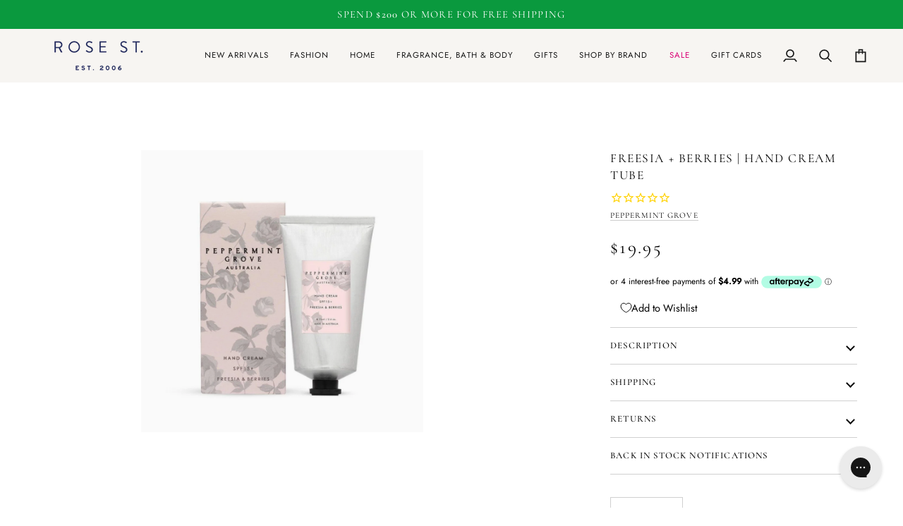

--- FILE ---
content_type: text/html; charset=utf-8
request_url: https://rosesttradingco.com.au/products/freesia-berries-hand-cream-tube
body_size: 60356
content:
<!doctype html>




<html class="no-js" lang="en" ><head>
  <meta charset="utf-8">
  <meta http-equiv="X-UA-Compatible" content="IE=edge,chrome=1">
  <meta name="viewport" content="width=device-width,initial-scale=1,viewport-fit=cover">
  <meta name="theme-color" content="#d2815f"><link rel="canonical" href="https://rosesttradingco.com.au/products/freesia-berries-hand-cream-tube"><!-- ======================= Pipeline Theme V7.5.0 ========================= -->

  <!-- Preloading ================================================================== -->

  <link rel="preconnect" href="https://fonts.shopify.com" crossorigin>
  <link rel="preload" href="//rosesttradingco.com.au/cdn/fonts/jost/jost_n4.d47a1b6347ce4a4c9f437608011273009d91f2b7.woff2" as="font" type="font/woff2" crossorigin>
  <link rel="preload" href="//rosesttradingco.com.au/cdn/fonts/jost/jost_n4.d47a1b6347ce4a4c9f437608011273009d91f2b7.woff2" as="font" type="font/woff2" crossorigin>
  <link rel="preload" href="//rosesttradingco.com.au/cdn/fonts/cormorant/cormorant_n4.bd66e8e0031690b46374315bd1c15a17a8dcd450.woff2" as="font" type="font/woff2" crossorigin>

  <!-- Title and description ================================================ --><link rel="shortcut icon" href="data:;base64,iVBORw0KGgo=">
  <title>
    

    Freesia + Berries | Hand Cream Tube
&ndash; Rose St Trading Co

  </title><meta name="description" content="Captivating and romantic; from quiet stolen moments on country verandahs to sophisticated red carpet moments under starry skies, this stunning fragrance transcends every occasion and leaves a luscious lasting impression. Enriched with nourishing Almond, Argan, Rosehip and Jojoba oils, as well as added SPF15+, this ligh">
  <!-- /snippets/social-meta-tags.liquid --><meta property="og:site_name" content="Rose St Trading Co">
<meta property="og:url" content="https://rosesttradingco.com.au/products/freesia-berries-hand-cream-tube">
<meta property="og:title" content="Freesia + Berries | Hand Cream Tube">
<meta property="og:type" content="product">
<meta property="og:description" content="Captivating and romantic; from quiet stolen moments on country verandahs to sophisticated red carpet moments under starry skies, this stunning fragrance transcends every occasion and leaves a luscious lasting impression. Enriched with nourishing Almond, Argan, Rosehip and Jojoba oils, as well as added SPF15+, this ligh"><meta property="og:price:amount" content="19.95">
  <meta property="og:price:currency" content="AUD">
      <meta property="og:image" content="http://rosesttradingco.com.au/cdn/shop/files/freesia-berries-or-hand-cream-tube-ready-to-ship-from-rose-st-trading-co.jpg?v=1692184553">
      <meta property="og:image:secure_url" content="https://rosesttradingco.com.au/cdn/shop/files/freesia-berries-or-hand-cream-tube-ready-to-ship-from-rose-st-trading-co.jpg?v=1692184553">
      <meta property="og:image:height" content="1024">
      <meta property="og:image:width" content="1024">
<meta property="twitter:image" content="http://rosesttradingco.com.au/cdn/shop/files/freesia-berries-or-hand-cream-tube-ready-to-ship-from-rose-st-trading-co_1200x1200.jpg?v=1692184553">

<meta name="twitter:site" content="@">
<meta name="twitter:card" content="summary_large_image">
<meta name="twitter:title" content="Freesia + Berries | Hand Cream Tube">
<meta name="twitter:description" content="Captivating and romantic; from quiet stolen moments on country verandahs to sophisticated red carpet moments under starry skies, this stunning fragrance transcends every occasion and leaves a luscious lasting impression. Enriched with nourishing Almond, Argan, Rosehip and Jojoba oils, as well as added SPF15+, this ligh"><!-- CSS ================================================================== -->

  <link href="//rosesttradingco.com.au/cdn/shop/t/69/assets/font-settings.css?v=28809884769709389001766552919" rel="stylesheet" type="text/css" media="all" />

  <!-- /snippets/css-variables.liquid -->


<style data-shopify>

:root {
/* ================ Layout Variables ================ */






--LAYOUT-WIDTH: 1450px;
--LAYOUT-GUTTER: 24px;
--LAYOUT-GUTTER-OFFSET: -24px;
--NAV-GUTTER: 15px;
--LAYOUT-OUTER: 50px;

/* ================ Product video ================ */

--COLOR-VIDEO-BG: #f2f2f2;


/* ================ Color Variables ================ */

/* === Backgrounds ===*/
--COLOR-BG: #ffffff;
--COLOR-BG-ACCENT: #f7f5f4;

/* === Text colors ===*/
--COLOR-TEXT-DARK: #000000;
--COLOR-TEXT: #171717;
--COLOR-TEXT-LIGHT: #5d5d5d;

/* === Bright color ===*/
--COLOR-PRIMARY: #01732b;
--COLOR-PRIMARY-HOVER: #00280f;
--COLOR-PRIMARY-FADE: rgba(1, 115, 43, 0.05);
--COLOR-PRIMARY-FADE-HOVER: rgba(1, 115, 43, 0.1);--COLOR-PRIMARY-OPPOSITE: #ffffff;

/* === Secondary/link Color ===*/
--COLOR-SECONDARY: #d2815f;
--COLOR-SECONDARY-HOVER: #c35121;
--COLOR-SECONDARY-FADE: rgba(210, 129, 95, 0.05);
--COLOR-SECONDARY-FADE-HOVER: rgba(210, 129, 95, 0.1);--COLOR-SECONDARY-OPPOSITE: #000000;

/* === Shades of grey ===*/
--COLOR-A5:  rgba(23, 23, 23, 0.05);
--COLOR-A10: rgba(23, 23, 23, 0.1);
--COLOR-A20: rgba(23, 23, 23, 0.2);
--COLOR-A35: rgba(23, 23, 23, 0.35);
--COLOR-A50: rgba(23, 23, 23, 0.5);
--COLOR-A80: rgba(23, 23, 23, 0.8);
--COLOR-A90: rgba(23, 23, 23, 0.9);
--COLOR-A95: rgba(23, 23, 23, 0.95);


/* ================ Inverted Color Variables ================ */

--INVERSE-BG: #0a993e;
--INVERSE-BG-ACCENT: #1d1d1d;

/* === Text colors ===*/
--INVERSE-TEXT-DARK: #ffffff;
--INVERSE-TEXT: #ffffff;
--INVERSE-TEXT-LIGHT: #b6e0c5;

/* === Bright color ===*/
--INVERSE-PRIMARY: #da0075;
--INVERSE-PRIMARY-HOVER: #8d004c;
--INVERSE-PRIMARY-FADE: rgba(218, 0, 117, 0.05);
--INVERSE-PRIMARY-FADE-HOVER: rgba(218, 0, 117, 0.1);--INVERSE-PRIMARY-OPPOSITE: #ffffff;


/* === Second Color ===*/
--INVERSE-SECONDARY: #043779;
--INVERSE-SECONDARY-HOVER: #001530;
--INVERSE-SECONDARY-FADE: rgba(4, 55, 121, 0.05);
--INVERSE-SECONDARY-FADE-HOVER: rgba(4, 55, 121, 0.1);--INVERSE-SECONDARY-OPPOSITE: #ffffff;


/* === Shades of grey ===*/
--INVERSE-A5:  rgba(255, 255, 255, 0.05);
--INVERSE-A10: rgba(255, 255, 255, 0.1);
--INVERSE-A20: rgba(255, 255, 255, 0.2);
--INVERSE-A35: rgba(255, 255, 255, 0.3);
--INVERSE-A80: rgba(255, 255, 255, 0.8);
--INVERSE-A90: rgba(255, 255, 255, 0.9);
--INVERSE-A95: rgba(255, 255, 255, 0.95);


/* ================ Bright Color Variables ================ */

--BRIGHT-BG: #d2815f;
--BRIGHT-BG-ACCENT: #94553a;

/* === Text colors ===*/
--BRIGHT-TEXT-DARK: #ffffff;
--BRIGHT-TEXT: #ffffff;
--BRIGHT-TEXT-LIGHT: #f2d9cf;

/* === Bright color ===*/
--BRIGHT-PRIMARY: #ff763d;
--BRIGHT-PRIMARY-HOVER: #f04600;
--BRIGHT-PRIMARY-FADE: rgba(255, 118, 61, 0.05);
--BRIGHT-PRIMARY-FADE-HOVER: rgba(255, 118, 61, 0.1);--BRIGHT-PRIMARY-OPPOSITE: #000000;


/* === Second Color ===*/
--BRIGHT-SECONDARY: #3d5aff;
--BRIGHT-SECONDARY-HOVER: #0024f0;
--BRIGHT-SECONDARY-FADE: rgba(61, 90, 255, 0.05);
--BRIGHT-SECONDARY-FADE-HOVER: rgba(61, 90, 255, 0.1);--BRIGHT-SECONDARY-OPPOSITE: #ffffff;


/* === Shades of grey ===*/
--BRIGHT-A5:  rgba(255, 255, 255, 0.05);
--BRIGHT-A10: rgba(255, 255, 255, 0.1);
--BRIGHT-A20: rgba(255, 255, 255, 0.2);
--BRIGHT-A35: rgba(255, 255, 255, 0.3);
--BRIGHT-A80: rgba(255, 255, 255, 0.8);
--BRIGHT-A90: rgba(255, 255, 255, 0.9);
--BRIGHT-A95: rgba(255, 255, 255, 0.95);


/* === Account Bar ===*/
--COLOR-ANNOUNCEMENT-BG: #0a993e;
--COLOR-ANNOUNCEMENT-TEXT: #ffffff;

/* === Nav and dropdown link background ===*/
--COLOR-NAV: #f7f5f2;
--COLOR-NAV-TEXT: #171717;
--COLOR-NAV-TEXT-DARK: #000000;
--COLOR-NAV-TEXT-LIGHT: #5a5a59;
--COLOR-NAV-BORDER: #f7f5f2;
--COLOR-NAV-A10: rgba(23, 23, 23, 0.1);
--COLOR-NAV-A50: rgba(23, 23, 23, 0.5);
--COLOR-HIGHLIGHT-LINK: #da0075;

/* === Site Footer ===*/
--COLOR-FOOTER-BG: #f7f5f2;
--COLOR-FOOTER-TEXT: #171717;
--COLOR-FOOTER-A5: rgba(23, 23, 23, 0.05);
--COLOR-FOOTER-A15: rgba(23, 23, 23, 0.15);
--COLOR-FOOTER-A90: rgba(23, 23, 23, 0.9);

/* === Sub-Footer ===*/
--COLOR-SUB-FOOTER-BG: #ffffff;
--COLOR-SUB-FOOTER-TEXT: #171717;
--COLOR-SUB-FOOTER-A5: rgba(23, 23, 23, 0.05);
--COLOR-SUB-FOOTER-A15: rgba(23, 23, 23, 0.15);
--COLOR-SUB-FOOTER-A90: rgba(23, 23, 23, 0.9);

/* === Products ===*/
--PRODUCT-GRID-ASPECT-RATIO: 70.0%;

/* === Product badges ===*/
--COLOR-BADGE: #f7f5f2;
--COLOR-BADGE-TEXT: #171717;
--COLOR-BADGE-TEXT-DARK: #000000;
--COLOR-BADGE-TEXT-HOVER: #3d3d3d;
--COLOR-BADGE-HAIRLINE: #eceae7;

/* === Product item slider ===*/--COLOR-PRODUCT-SLIDER: #f7f5f2;--COLOR-PRODUCT-SLIDER-OPPOSITE: rgba(3, 2, 2, 0.06);/* === disabled form colors ===*/
--COLOR-DISABLED-BG: #e8e8e8;
--COLOR-DISABLED-TEXT: #aeaeae;

--INVERSE-DISABLED-BG: #23a351;
--INVERSE-DISABLED-TEXT: #60bd82;


/* === Tailwind RGBA Palette ===*/
--RGB-CANVAS: 255 255 255;
--RGB-CONTENT: 23 23 23;
--RGB-PRIMARY: 1 115 43;
--RGB-SECONDARY: 210 129 95;

--RGB-DARK-CANVAS: 10 153 62;
--RGB-DARK-CONTENT: 255 255 255;
--RGB-DARK-PRIMARY: 218 0 117;
--RGB-DARK-SECONDARY: 4 55 121;

--RGB-BRIGHT-CANVAS: 210 129 95;
--RGB-BRIGHT-CONTENT: 255 255 255;
--RGB-BRIGHT-PRIMARY: 255 118 61;
--RGB-BRIGHT-SECONDARY: 61 90 255;

--RGB-PRIMARY-CONTRAST: 255 255 255;
--RGB-SECONDARY-CONTRAST: 0 0 0;

--RGB-DARK-PRIMARY-CONTRAST: 255 255 255;
--RGB-DARK-SECONDARY-CONTRAST: 255 255 255;

--RGB-BRIGHT-PRIMARY-CONTRAST: 0 0 0;
--RGB-BRIGHT-SECONDARY-CONTRAST: 255 255 255;


/* === Button Radius === */
--BUTTON-RADIUS: 0px;


/* === Icon Stroke Width === */
--ICON-STROKE-WIDTH: 2px;


/* ================ Typography ================ */

--FONT-STACK-BODY: Jost, sans-serif;
--FONT-STYLE-BODY: normal;
--FONT-WEIGHT-BODY: 400;
--FONT-WEIGHT-BODY-BOLD: 500;
--FONT-ADJUST-BODY: 1.0;

  --FONT-BODY-TRANSFORM: none;
  --FONT-BODY-LETTER-SPACING: normal;


--FONT-STACK-HEADING: Jost, sans-serif;
--FONT-STYLE-HEADING: normal;
--FONT-WEIGHT-HEADING: 400;
--FONT-WEIGHT-HEADING-BOLD: 500;
--FONT-ADJUST-HEADING: 1.0;

  --FONT-HEADING-TRANSFORM: uppercase;
  --FONT-HEADING-LETTER-SPACING: 0.09em;

--FONT-STACK-ACCENT: Cormorant, sans-serif;
--FONT-STYLE-ACCENT: normal;
--FONT-WEIGHT-ACCENT: 400;
--FONT-WEIGHT-ACCENT-BOLD: 500;
--FONT-ADJUST-ACCENT: 1.0;

  --FONT-ACCENT-TRANSFORM: uppercase;
  --FONT-ACCENT-LETTER-SPACING: 0.09em;

--TYPE-STACK-NAV: Jost, sans-serif;
--TYPE-STYLE-NAV: normal;
--TYPE-ADJUST-NAV: 1.0;
--TYPE-WEIGHT-NAV: 400;

  --FONT-NAV-TRANSFORM: uppercase;
  --FONT-NAV-LETTER-SPACING: 0.09em;

--TYPE-STACK-BUTTON: Jost, sans-serif;
--TYPE-STYLE-BUTTON: normal;
--TYPE-ADJUST-BUTTON: 1.0;
--TYPE-WEIGHT-BUTTON: 400;

  --FONT-BUTTON-TRANSFORM: uppercase;
  --FONT-BUTTON-LETTER-SPACING: 0.09em;

--TYPE-STACK-KICKER: Jost, sans-serif;
--TYPE-STYLE-KICKER: normal;
--TYPE-ADJUST-KICKER: 1.0;
--TYPE-WEIGHT-KICKER: 500;

  --FONT-KICKER-TRANSFORM: uppercase;
  --FONT-KICKER-LETTER-SPACING: 0.09em;



--ICO-SELECT: url('//rosesttradingco.com.au/cdn/shop/t/69/assets/ico-select.svg?v=81343105274269830831751258213');


/* ================ Photo correction ================ */
--PHOTO-CORRECTION: 98%;


  <!-- /snippets/css-variables-contrast.liquid -->



--COLOR-TEXT-DARK: #000000;
--COLOR-TEXT:#000000;
--COLOR-TEXT-LIGHT: #171717;

--INVERSE-TEXT-DARK: #ffffff;
--INVERSE-TEXT: #ffffff;
--INVERSE-TEXT-LIGHT: #ffffff;


}


/* ================ Typography ================ */
/* ================ type-scale.com ============ */

/* 1.16 base 13 */
:root {
 --font-1: 10px;
 --font-2: 11.3px;
 --font-3: 12px;
 --font-4: 13px;
 --font-5: 15.5px;
 --font-6: 17px;
 --font-7: 20px;
 --font-8: 23.5px;
 --font-9: 27px;
 --font-10:32px;
 --font-11:37px;
 --font-12:43px;
 --font-13:49px;
 --font-14:57px;
 --font-15:67px;
}

/* 1.175 base 13.5 */
@media only screen and (min-width: 480px) and (max-width: 1099px) {
  :root {
    --font-1: 10px;
    --font-2: 11.5px;
    --font-3: 12.5px;
    --font-4: 13.5px;
    --font-5: 16px;
    --font-6: 18px;
    --font-7: 21px;
    --font-8: 25px;
    --font-9: 29px;
    --font-10:34px;
    --font-11:40px;
    --font-12:47px;
    --font-13:56px;
    --font-14:65px;
   --font-15:77px;
  }
}
/* 1.22 base 14.5 */
@media only screen and (min-width: 1100px) {
  :root {
    --font-1: 10px;
    --font-2: 11.5px;
    --font-3: 13px;
    --font-4: 14.5px;
    --font-5: 17.5px;
    --font-6: 22px;
    --font-7: 26px;
    --font-8: 32px;
    --font-9: 39px;
    --font-10:48px;
    --font-11:58px;
    --font-12:71px;
    --font-13:87px;
    --font-14:106px;
    --font-15:129px;
 }
}


</style>


  <link href="//rosesttradingco.com.au/cdn/shop/t/69/assets/theme.css?v=7068190730269824481751258213" rel="stylesheet" type="text/css" media="all" />

  <script>
    document.documentElement.className = document.documentElement.className.replace('no-js', 'js');

    
      document.documentElement.classList.add('aos-initialized');let root = '/';
    if (root[root.length - 1] !== '/') {
      root = `${root}/`;
    }
    var theme = {
      routes: {
        root_url: root,
        cart: '/cart',
        cart_add_url: '/cart/add',
        product_recommendations_url: '/recommendations/products',
        account_addresses_url: '/account/addresses',
        predictive_search_url: '/search/suggest'
      },
      state: {
        cartOpen: null,
      },
      sizes: {
        small: 480,
        medium: 768,
        large: 1100,
        widescreen: 1400
      },
      assets: {
        photoswipe: '//rosesttradingco.com.au/cdn/shop/t/69/assets/photoswipe.js?v=169308975333299535361751258213',
        smoothscroll: '//rosesttradingco.com.au/cdn/shop/t/69/assets/smoothscroll.js?v=37906625415260927261751258213',
        swatches: '//rosesttradingco.com.au/cdn/shop/t/69/assets/swatches.json?v=154940297821828866241751258213',
        noImage: '//rosesttradingco.com.au/cdn/shopifycloud/storefront/assets/no-image-2048-a2addb12.gif',
        
        
        base: '//rosesttradingco.com.au/cdn/shop/t/69/assets/'
        
      },
      strings: {
        swatchesKey: "Color, Colour",
        addToCart: "Add to Cart",
        estimateShipping: "Estimate shipping",
        noShippingAvailable: "We do not ship to this destination.",
        free: "Free",
        from: "From",
        preOrder: "Pre-order",
        soldOut: "Sold Out",
        sale: "Sale",
        subscription: "Subscription",
        unavailable: "Unavailable",
        unitPrice: "Unit price",
        unitPriceSeparator: "per",
        stockout: "All available stock is in cart",
        products: "Products",
        pages: "Pages",
        collections: "Collections",
        resultsFor: "Results for",
        noResultsFor: "No results for",
        articles: "Articles",
        successMessage: "Link copied to clipboard",
      },
      settings: {
        badge_sale_type: "percentage",
        animate_hover: true,
        animate_scroll: true,
        show_locale_desktop: null,
        show_locale_mobile: null,
        show_currency_desktop: null,
        show_currency_mobile: null,
        currency_select_type: "country",
        currency_code_enable: false,
        cycle_images_hover_delay: 1.5
      },
      info: {
        name: 'pipeline'
      },
      version: '7.5.0',
      moneyFormat: "${{amount}}",
      shopCurrency: "AUD",
      currencyCode: "AUD"
    }
    let windowInnerHeight = window.innerHeight;
    document.documentElement.style.setProperty('--full-screen', `${windowInnerHeight}px`);
    document.documentElement.style.setProperty('--three-quarters', `${windowInnerHeight * 0.75}px`);
    document.documentElement.style.setProperty('--two-thirds', `${windowInnerHeight * 0.66}px`);
    document.documentElement.style.setProperty('--one-half', `${windowInnerHeight * 0.5}px`);
    document.documentElement.style.setProperty('--one-third', `${windowInnerHeight * 0.33}px`);
    document.documentElement.style.setProperty('--one-fifth', `${windowInnerHeight * 0.2}px`);

    window.isRTL = document.documentElement.getAttribute('dir') === 'rtl';
  </script><!-- Theme Javascript ============================================================== -->
  <script src="//rosesttradingco.com.au/cdn/shop/t/69/assets/vendor.js?v=69555399850987115801751258213" defer="defer"></script>
  <script src="//rosesttradingco.com.au/cdn/shop/t/69/assets/theme.js?v=82190167804156713531751258213" defer="defer"></script>

  <script>
    (function () {
      function onPageShowEvents() {
        if ('requestIdleCallback' in window) {
          requestIdleCallback(initCartEvent, { timeout: 500 })
        } else {
          initCartEvent()
        }
        function initCartEvent(){
          window.fetch(window.theme.routes.cart + '.js')
          .then((response) => {
            if(!response.ok){
              throw {status: response.statusText};
            }
            return response.json();
          })
          .then((response) => {
            document.dispatchEvent(new CustomEvent('theme:cart:change', {
              detail: {
                cart: response,
              },
              bubbles: true,
            }));
            return response;
          })
          .catch((e) => {
            console.error(e);
          });
        }
      };
      window.onpageshow = onPageShowEvents;
    })();
  </script>

  <script type="text/javascript">
    if (window.MSInputMethodContext && document.documentMode) {
      var scripts = document.getElementsByTagName('script')[0];
      var polyfill = document.createElement("script");
      polyfill.defer = true;
      polyfill.src = "//rosesttradingco.com.au/cdn/shop/t/69/assets/ie11.js?v=144489047535103983231751258213";

      scripts.parentNode.insertBefore(polyfill, scripts);
    }
  </script>

  <!-- Shopify app scripts =========================================================== -->
  <script>window.performance && window.performance.mark && window.performance.mark('shopify.content_for_header.start');</script><meta name="google-site-verification" content="E0RzIrkxgoSddzJ9CQmMmocjk-GFkycV3QqSJkO_dgQ">
<meta name="google-site-verification" content="E0RzIrkxgoSddzJ9CQmMmocjk-GFkycV3QqSJkO_dgQ">
<meta id="shopify-digital-wallet" name="shopify-digital-wallet" content="/25662070/digital_wallets/dialog">
<meta name="shopify-checkout-api-token" content="d39f9e343206e360488c188b98e653c6">
<meta id="in-context-paypal-metadata" data-shop-id="25662070" data-venmo-supported="false" data-environment="production" data-locale="en_US" data-paypal-v4="true" data-currency="AUD">
<link rel="alternate" type="application/json+oembed" href="https://rosesttradingco.com.au/products/freesia-berries-hand-cream-tube.oembed">
<script async="async" src="/checkouts/internal/preloads.js?locale=en-AU"></script>
<link rel="preconnect" href="https://shop.app" crossorigin="anonymous">
<script async="async" src="https://shop.app/checkouts/internal/preloads.js?locale=en-AU&shop_id=25662070" crossorigin="anonymous"></script>
<script id="apple-pay-shop-capabilities" type="application/json">{"shopId":25662070,"countryCode":"AU","currencyCode":"AUD","merchantCapabilities":["supports3DS"],"merchantId":"gid:\/\/shopify\/Shop\/25662070","merchantName":"Rose St Trading Co","requiredBillingContactFields":["postalAddress","email","phone"],"requiredShippingContactFields":["postalAddress","email","phone"],"shippingType":"shipping","supportedNetworks":["visa","masterCard","amex","jcb"],"total":{"type":"pending","label":"Rose St Trading Co","amount":"1.00"},"shopifyPaymentsEnabled":true,"supportsSubscriptions":true}</script>
<script id="shopify-features" type="application/json">{"accessToken":"d39f9e343206e360488c188b98e653c6","betas":["rich-media-storefront-analytics"],"domain":"rosesttradingco.com.au","predictiveSearch":true,"shopId":25662070,"locale":"en"}</script>
<script>var Shopify = Shopify || {};
Shopify.shop = "rose-st-trading-co.myshopify.com";
Shopify.locale = "en";
Shopify.currency = {"active":"AUD","rate":"1.0"};
Shopify.country = "AU";
Shopify.theme = {"name":"1ST JULY 2025 THEME","id":131048833067,"schema_name":"Pipeline","schema_version":"7.5.0","theme_store_id":739,"role":"main"};
Shopify.theme.handle = "null";
Shopify.theme.style = {"id":null,"handle":null};
Shopify.cdnHost = "rosesttradingco.com.au/cdn";
Shopify.routes = Shopify.routes || {};
Shopify.routes.root = "/";</script>
<script type="module">!function(o){(o.Shopify=o.Shopify||{}).modules=!0}(window);</script>
<script>!function(o){function n(){var o=[];function n(){o.push(Array.prototype.slice.apply(arguments))}return n.q=o,n}var t=o.Shopify=o.Shopify||{};t.loadFeatures=n(),t.autoloadFeatures=n()}(window);</script>
<script>
  window.ShopifyPay = window.ShopifyPay || {};
  window.ShopifyPay.apiHost = "shop.app\/pay";
  window.ShopifyPay.redirectState = null;
</script>
<script id="shop-js-analytics" type="application/json">{"pageType":"product"}</script>
<script defer="defer" async type="module" src="//rosesttradingco.com.au/cdn/shopifycloud/shop-js/modules/v2/client.init-shop-cart-sync_BT-GjEfc.en.esm.js"></script>
<script defer="defer" async type="module" src="//rosesttradingco.com.au/cdn/shopifycloud/shop-js/modules/v2/chunk.common_D58fp_Oc.esm.js"></script>
<script defer="defer" async type="module" src="//rosesttradingco.com.au/cdn/shopifycloud/shop-js/modules/v2/chunk.modal_xMitdFEc.esm.js"></script>
<script type="module">
  await import("//rosesttradingco.com.au/cdn/shopifycloud/shop-js/modules/v2/client.init-shop-cart-sync_BT-GjEfc.en.esm.js");
await import("//rosesttradingco.com.au/cdn/shopifycloud/shop-js/modules/v2/chunk.common_D58fp_Oc.esm.js");
await import("//rosesttradingco.com.au/cdn/shopifycloud/shop-js/modules/v2/chunk.modal_xMitdFEc.esm.js");

  window.Shopify.SignInWithShop?.initShopCartSync?.({"fedCMEnabled":true,"windoidEnabled":true});

</script>
<script>
  window.Shopify = window.Shopify || {};
  if (!window.Shopify.featureAssets) window.Shopify.featureAssets = {};
  window.Shopify.featureAssets['shop-js'] = {"shop-cart-sync":["modules/v2/client.shop-cart-sync_DZOKe7Ll.en.esm.js","modules/v2/chunk.common_D58fp_Oc.esm.js","modules/v2/chunk.modal_xMitdFEc.esm.js"],"init-fed-cm":["modules/v2/client.init-fed-cm_B6oLuCjv.en.esm.js","modules/v2/chunk.common_D58fp_Oc.esm.js","modules/v2/chunk.modal_xMitdFEc.esm.js"],"shop-cash-offers":["modules/v2/client.shop-cash-offers_D2sdYoxE.en.esm.js","modules/v2/chunk.common_D58fp_Oc.esm.js","modules/v2/chunk.modal_xMitdFEc.esm.js"],"shop-login-button":["modules/v2/client.shop-login-button_QeVjl5Y3.en.esm.js","modules/v2/chunk.common_D58fp_Oc.esm.js","modules/v2/chunk.modal_xMitdFEc.esm.js"],"pay-button":["modules/v2/client.pay-button_DXTOsIq6.en.esm.js","modules/v2/chunk.common_D58fp_Oc.esm.js","modules/v2/chunk.modal_xMitdFEc.esm.js"],"shop-button":["modules/v2/client.shop-button_DQZHx9pm.en.esm.js","modules/v2/chunk.common_D58fp_Oc.esm.js","modules/v2/chunk.modal_xMitdFEc.esm.js"],"avatar":["modules/v2/client.avatar_BTnouDA3.en.esm.js"],"init-windoid":["modules/v2/client.init-windoid_CR1B-cfM.en.esm.js","modules/v2/chunk.common_D58fp_Oc.esm.js","modules/v2/chunk.modal_xMitdFEc.esm.js"],"init-shop-for-new-customer-accounts":["modules/v2/client.init-shop-for-new-customer-accounts_C_vY_xzh.en.esm.js","modules/v2/client.shop-login-button_QeVjl5Y3.en.esm.js","modules/v2/chunk.common_D58fp_Oc.esm.js","modules/v2/chunk.modal_xMitdFEc.esm.js"],"init-shop-email-lookup-coordinator":["modules/v2/client.init-shop-email-lookup-coordinator_BI7n9ZSv.en.esm.js","modules/v2/chunk.common_D58fp_Oc.esm.js","modules/v2/chunk.modal_xMitdFEc.esm.js"],"init-shop-cart-sync":["modules/v2/client.init-shop-cart-sync_BT-GjEfc.en.esm.js","modules/v2/chunk.common_D58fp_Oc.esm.js","modules/v2/chunk.modal_xMitdFEc.esm.js"],"shop-toast-manager":["modules/v2/client.shop-toast-manager_DiYdP3xc.en.esm.js","modules/v2/chunk.common_D58fp_Oc.esm.js","modules/v2/chunk.modal_xMitdFEc.esm.js"],"init-customer-accounts":["modules/v2/client.init-customer-accounts_D9ZNqS-Q.en.esm.js","modules/v2/client.shop-login-button_QeVjl5Y3.en.esm.js","modules/v2/chunk.common_D58fp_Oc.esm.js","modules/v2/chunk.modal_xMitdFEc.esm.js"],"init-customer-accounts-sign-up":["modules/v2/client.init-customer-accounts-sign-up_iGw4briv.en.esm.js","modules/v2/client.shop-login-button_QeVjl5Y3.en.esm.js","modules/v2/chunk.common_D58fp_Oc.esm.js","modules/v2/chunk.modal_xMitdFEc.esm.js"],"shop-follow-button":["modules/v2/client.shop-follow-button_CqMgW2wH.en.esm.js","modules/v2/chunk.common_D58fp_Oc.esm.js","modules/v2/chunk.modal_xMitdFEc.esm.js"],"checkout-modal":["modules/v2/client.checkout-modal_xHeaAweL.en.esm.js","modules/v2/chunk.common_D58fp_Oc.esm.js","modules/v2/chunk.modal_xMitdFEc.esm.js"],"shop-login":["modules/v2/client.shop-login_D91U-Q7h.en.esm.js","modules/v2/chunk.common_D58fp_Oc.esm.js","modules/v2/chunk.modal_xMitdFEc.esm.js"],"lead-capture":["modules/v2/client.lead-capture_BJmE1dJe.en.esm.js","modules/v2/chunk.common_D58fp_Oc.esm.js","modules/v2/chunk.modal_xMitdFEc.esm.js"],"payment-terms":["modules/v2/client.payment-terms_Ci9AEqFq.en.esm.js","modules/v2/chunk.common_D58fp_Oc.esm.js","modules/v2/chunk.modal_xMitdFEc.esm.js"]};
</script>
<script>(function() {
  var isLoaded = false;
  function asyncLoad() {
    if (isLoaded) return;
    isLoaded = true;
    var urls = ["https:\/\/str.rise-ai.com\/?shop=rose-st-trading-co.myshopify.com","https:\/\/strn.rise-ai.com\/?shop=rose-st-trading-co.myshopify.com","https:\/\/cdn1.stamped.io\/files\/widget.min.js?shop=rose-st-trading-co.myshopify.com","https:\/\/seo.apps.avada.io\/scripttag\/avada-seo-installed.js?shop=rose-st-trading-co.myshopify.com","https:\/\/cdn1.avada.io\/flying-pages\/module.js?shop=rose-st-trading-co.myshopify.com","https:\/\/config.gorgias.chat\/bundle-loader\/01GYCCAW19NB1AKM2Y0HNSB1CK?source=shopify1click\u0026shop=rose-st-trading-co.myshopify.com","https:\/\/cdn.s3.pop-convert.com\/pcjs.production.min.js?unique_id=rose-st-trading-co.myshopify.com\u0026shop=rose-st-trading-co.myshopify.com","https:\/\/script.pop-convert.com\/new-micro\/production.pc.min.js?unique_id=rose-st-trading-co.myshopify.com\u0026shop=rose-st-trading-co.myshopify.com","https:\/\/cdn.9gtb.com\/loader.js?g_cvt_id=e857652f-028a-4fc7-a4f9-3d7f4a9d2a53\u0026shop=rose-st-trading-co.myshopify.com"];
    for (var i = 0; i < urls.length; i++) {
      var s = document.createElement('script');
      s.type = 'text/javascript';
      s.async = true;
      s.src = urls[i];
      var x = document.getElementsByTagName('script')[0];
      x.parentNode.insertBefore(s, x);
    }
  };
  if(window.attachEvent) {
    window.attachEvent('onload', asyncLoad);
  } else {
    window.addEventListener('load', asyncLoad, false);
  }
})();</script>
<script id="__st">var __st={"a":25662070,"offset":39600,"reqid":"2e324982-bdba-489f-8789-903130ce1e4c-1769241671","pageurl":"rosesttradingco.com.au\/products\/freesia-berries-hand-cream-tube","u":"959c9178d876","p":"product","rtyp":"product","rid":1165413089323};</script>
<script>window.ShopifyPaypalV4VisibilityTracking = true;</script>
<script id="captcha-bootstrap">!function(){'use strict';const t='contact',e='account',n='new_comment',o=[[t,t],['blogs',n],['comments',n],[t,'customer']],c=[[e,'customer_login'],[e,'guest_login'],[e,'recover_customer_password'],[e,'create_customer']],r=t=>t.map((([t,e])=>`form[action*='/${t}']:not([data-nocaptcha='true']) input[name='form_type'][value='${e}']`)).join(','),a=t=>()=>t?[...document.querySelectorAll(t)].map((t=>t.form)):[];function s(){const t=[...o],e=r(t);return a(e)}const i='password',u='form_key',d=['recaptcha-v3-token','g-recaptcha-response','h-captcha-response',i],f=()=>{try{return window.sessionStorage}catch{return}},m='__shopify_v',_=t=>t.elements[u];function p(t,e,n=!1){try{const o=window.sessionStorage,c=JSON.parse(o.getItem(e)),{data:r}=function(t){const{data:e,action:n}=t;return t[m]||n?{data:e,action:n}:{data:t,action:n}}(c);for(const[e,n]of Object.entries(r))t.elements[e]&&(t.elements[e].value=n);n&&o.removeItem(e)}catch(o){console.error('form repopulation failed',{error:o})}}const l='form_type',E='cptcha';function T(t){t.dataset[E]=!0}const w=window,h=w.document,L='Shopify',v='ce_forms',y='captcha';let A=!1;((t,e)=>{const n=(g='f06e6c50-85a8-45c8-87d0-21a2b65856fe',I='https://cdn.shopify.com/shopifycloud/storefront-forms-hcaptcha/ce_storefront_forms_captcha_hcaptcha.v1.5.2.iife.js',D={infoText:'Protected by hCaptcha',privacyText:'Privacy',termsText:'Terms'},(t,e,n)=>{const o=w[L][v],c=o.bindForm;if(c)return c(t,g,e,D).then(n);var r;o.q.push([[t,g,e,D],n]),r=I,A||(h.body.append(Object.assign(h.createElement('script'),{id:'captcha-provider',async:!0,src:r})),A=!0)});var g,I,D;w[L]=w[L]||{},w[L][v]=w[L][v]||{},w[L][v].q=[],w[L][y]=w[L][y]||{},w[L][y].protect=function(t,e){n(t,void 0,e),T(t)},Object.freeze(w[L][y]),function(t,e,n,w,h,L){const[v,y,A,g]=function(t,e,n){const i=e?o:[],u=t?c:[],d=[...i,...u],f=r(d),m=r(i),_=r(d.filter((([t,e])=>n.includes(e))));return[a(f),a(m),a(_),s()]}(w,h,L),I=t=>{const e=t.target;return e instanceof HTMLFormElement?e:e&&e.form},D=t=>v().includes(t);t.addEventListener('submit',(t=>{const e=I(t);if(!e)return;const n=D(e)&&!e.dataset.hcaptchaBound&&!e.dataset.recaptchaBound,o=_(e),c=g().includes(e)&&(!o||!o.value);(n||c)&&t.preventDefault(),c&&!n&&(function(t){try{if(!f())return;!function(t){const e=f();if(!e)return;const n=_(t);if(!n)return;const o=n.value;o&&e.removeItem(o)}(t);const e=Array.from(Array(32),(()=>Math.random().toString(36)[2])).join('');!function(t,e){_(t)||t.append(Object.assign(document.createElement('input'),{type:'hidden',name:u})),t.elements[u].value=e}(t,e),function(t,e){const n=f();if(!n)return;const o=[...t.querySelectorAll(`input[type='${i}']`)].map((({name:t})=>t)),c=[...d,...o],r={};for(const[a,s]of new FormData(t).entries())c.includes(a)||(r[a]=s);n.setItem(e,JSON.stringify({[m]:1,action:t.action,data:r}))}(t,e)}catch(e){console.error('failed to persist form',e)}}(e),e.submit())}));const S=(t,e)=>{t&&!t.dataset[E]&&(n(t,e.some((e=>e===t))),T(t))};for(const o of['focusin','change'])t.addEventListener(o,(t=>{const e=I(t);D(e)&&S(e,y())}));const B=e.get('form_key'),M=e.get(l),P=B&&M;t.addEventListener('DOMContentLoaded',(()=>{const t=y();if(P)for(const e of t)e.elements[l].value===M&&p(e,B);[...new Set([...A(),...v().filter((t=>'true'===t.dataset.shopifyCaptcha))])].forEach((e=>S(e,t)))}))}(h,new URLSearchParams(w.location.search),n,t,e,['guest_login'])})(!0,!1)}();</script>
<script integrity="sha256-4kQ18oKyAcykRKYeNunJcIwy7WH5gtpwJnB7kiuLZ1E=" data-source-attribution="shopify.loadfeatures" defer="defer" src="//rosesttradingco.com.au/cdn/shopifycloud/storefront/assets/storefront/load_feature-a0a9edcb.js" crossorigin="anonymous"></script>
<script crossorigin="anonymous" defer="defer" src="//rosesttradingco.com.au/cdn/shopifycloud/storefront/assets/shopify_pay/storefront-65b4c6d7.js?v=20250812"></script>
<script data-source-attribution="shopify.dynamic_checkout.dynamic.init">var Shopify=Shopify||{};Shopify.PaymentButton=Shopify.PaymentButton||{isStorefrontPortableWallets:!0,init:function(){window.Shopify.PaymentButton.init=function(){};var t=document.createElement("script");t.src="https://rosesttradingco.com.au/cdn/shopifycloud/portable-wallets/latest/portable-wallets.en.js",t.type="module",document.head.appendChild(t)}};
</script>
<script data-source-attribution="shopify.dynamic_checkout.buyer_consent">
  function portableWalletsHideBuyerConsent(e){var t=document.getElementById("shopify-buyer-consent"),n=document.getElementById("shopify-subscription-policy-button");t&&n&&(t.classList.add("hidden"),t.setAttribute("aria-hidden","true"),n.removeEventListener("click",e))}function portableWalletsShowBuyerConsent(e){var t=document.getElementById("shopify-buyer-consent"),n=document.getElementById("shopify-subscription-policy-button");t&&n&&(t.classList.remove("hidden"),t.removeAttribute("aria-hidden"),n.addEventListener("click",e))}window.Shopify?.PaymentButton&&(window.Shopify.PaymentButton.hideBuyerConsent=portableWalletsHideBuyerConsent,window.Shopify.PaymentButton.showBuyerConsent=portableWalletsShowBuyerConsent);
</script>
<script data-source-attribution="shopify.dynamic_checkout.cart.bootstrap">document.addEventListener("DOMContentLoaded",(function(){function t(){return document.querySelector("shopify-accelerated-checkout-cart, shopify-accelerated-checkout")}if(t())Shopify.PaymentButton.init();else{new MutationObserver((function(e,n){t()&&(Shopify.PaymentButton.init(),n.disconnect())})).observe(document.body,{childList:!0,subtree:!0})}}));
</script>
<script id='scb4127' type='text/javascript' async='' src='https://rosesttradingco.com.au/cdn/shopifycloud/privacy-banner/storefront-banner.js'></script><link id="shopify-accelerated-checkout-styles" rel="stylesheet" media="screen" href="https://rosesttradingco.com.au/cdn/shopifycloud/portable-wallets/latest/accelerated-checkout-backwards-compat.css" crossorigin="anonymous">
<style id="shopify-accelerated-checkout-cart">
        #shopify-buyer-consent {
  margin-top: 1em;
  display: inline-block;
  width: 100%;
}

#shopify-buyer-consent.hidden {
  display: none;
}

#shopify-subscription-policy-button {
  background: none;
  border: none;
  padding: 0;
  text-decoration: underline;
  font-size: inherit;
  cursor: pointer;
}

#shopify-subscription-policy-button::before {
  box-shadow: none;
}

      </style>

<script>window.performance && window.performance.mark && window.performance.mark('shopify.content_for_header.end');</script>
<!-- BEGIN app block: shopify://apps/avada-seo-suite/blocks/avada-site-verification/15507c6e-1aa3-45d3-b698-7e175e033440 -->





<script>
  window.AVADA_SITE_VERTIFICATION_ENABLED = true;
</script>


<!-- END app block --><!-- BEGIN app block: shopify://apps/tolstoy-shoppable-video-quiz/blocks/widget-block/06fa8282-42ff-403e-b67c-1936776aed11 -->




                























<script
  type="module"
  async
  src="https://widget.gotolstoy.com/we/widget.js"
  data-shop=rose-st-trading-co.myshopify.com
  data-app-key=a5a7394b-8072-4393-acc2-b81f8a5b93dc
  data-should-use-cache=true
  data-cache-version=19bea5540b1
  data-product-gallery-projects="[]"
  data-collection-gallery-projects="[]"
  data-product-id=1165413089323
  data-template-name="product"
  data-ot-ignore
>
</script>
<script
  type="text/javascript"
  nomodule
  async
  src="https://widget.gotolstoy.com/widget/widget.js"
  data-shop=rose-st-trading-co.myshopify.com
  data-app-key=a5a7394b-8072-4393-acc2-b81f8a5b93dc
  data-should-use-cache=true
  data-cache-version=19bea5540b1
  data-product-gallery-projects="[]"
  data-collection-gallery-projects="[]"
  data-product-id=1165413089323
  data-collection-id=""
  data-template-name="product"
  data-ot-ignore
></script>
<script
  type="module"
  async
  src="https://play.gotolstoy.com/widget-v2/widget.js"
  id="tolstoy-widget-script"
  data-shop=rose-st-trading-co.myshopify.com
  data-app-key=a5a7394b-8072-4393-acc2-b81f8a5b93dc
  data-should-use-cache=true
  data-cache-version=19bea5540b1
  data-product-gallery-projects="[]"
  data-collection-gallery-projects="[]"
  data-product-id=1165413089323
  data-collection-id=""
  data-shop-assistant-enabled="false"
  data-search-bar-widget-enabled="false"
  data-template-name="product"
  data-customer-id=""
  data-ot-ignore
></script>
<script>
  window.tolstoyCurrencySymbol = '$';
  window.tolstoyMoneyFormat = '${{amount}}';
</script>
<script>
  window.tolstoyDebug = {
    enable: () => {
      fetch('/cart/update.js', {
        method: 'POST',
        headers: { 'Content-Type': 'application/json' },
        body: JSON.stringify({ attributes: { TolstoyDebugEnabled: 'true' } })
      })
      .then(response => response.json())
      .then(() => window.location.reload());
    },
    disable: () => {
      fetch('/cart/update.js', {
        method: 'POST',
        headers: { 'Content-Type': 'application/json' },
        body: JSON.stringify({ attributes: { TolstoyDebugEnabled: null } })
      })
      .then(response => response.json())
      .then(() => window.location.reload())
    },
    status: async () => {
      const response = await fetch('/cart.js');
      const json = await response.json();
      console.log(json.attributes);
    }
  }
</script>

<!-- END app block --><!-- BEGIN app block: shopify://apps/wrapped/blocks/app-embed/1714fc7d-e525-4a14-8c3e-1b6ed95734c5 --><script type="module" src="https://cdn.shopify.com/storefront/web-components.js"></script>
<!-- BEGIN app snippet: app-embed.settings --><script type="text/javascript">
  window.Wrapped = { ...window.Wrapped };
  window.Wrapped.options = {"product":{"settings":{"optionMode":"basic","visibilityTag":"wrapped:blocks:hide","giftMessage":true,"giftMessageMaxChars":255,"giftSender":true,"giftReceiver":true,"giftMessageRequired":false,"giftSenderRequired":false,"giftReceiverRequired":false,"giftMessageEmoji":true,"giftSenderEmoji":true,"giftReceiverEmoji":true,"giftOptionLabels":{"primary":"Select a gift option"},"giftCheckboxLabels":{"primary":"Add gift wrap + gift message"},"giftMessageLabels":{"primary":"Add your personal message"},"giftMessagePlaceholderLabels":{"primary":"Write your message here..."},"giftSenderLabels":{"primary":"From"},"giftSenderPlaceholderLabels":{"primary":"Sender name"},"giftReceiverLabels":{"primary":"To"},"giftReceiverPlaceholderLabels":{"primary":"Receiver name"},"saveLabels":{"primary":"Save"},"removeLabels":{"primary":"Remove"},"unavailableLabels":{"primary":"Unavailable"},"visibilityHelperLabels":{"primary":"Unavailable for one or more items in your cart"},"requiredFieldLabels":{"primary":"Please fill out this field."},"emojiFieldLabels":{"primary":"Emoji characters are not permitted."},"ordersLimitReached":false,"multipleGiftVariants":true},"datafields":{"checkbox":"Gift Wrap","message":"Gift Message","sender":"Gift Sender","receiver":"Gift Receiver","variant":"Gift Option"},"blocks":[{"id":"f0b6a95b-c06c-4600-9d78-841d257abd0e","blockType":"cart_drawer","modal":false,"pricing":true,"refresh":true,"primaryCheckbox":true,"previewImage":false,"variantAppearance":"images-modern","labels":{"primary":null},"targets":{"126575575083":{"id":"5d8fc2b6-a43c-4367-bda6-6b4ccad95848","selector":"cart-form.cart-drawer div.cart-item div.cart-item__description div.small-text","repositionedByDeveloper":false,"position":"afterend","action":null,"actionDeveloper":null,"actionType":"reload","actionTypeDeveloper":null,"formTarget":null},"128456753195":{"id":"845d189b-32c1-472f-8fcf-7aa258e4d8ec","selector":"cart-form.cart-drawer div.cart-item div.cart-item__description div.small-text","repositionedByDeveloper":false,"position":"afterend","action":null,"actionDeveloper":null,"actionType":"reload","actionTypeDeveloper":null,"formTarget":null},"126176919595":{"id":"082b84a5-351a-4746-a3a2-8227f74b9da9","selector":null,"repositionedByDeveloper":false,"position":null,"action":null,"actionDeveloper":null,"actionType":null,"actionTypeDeveloper":null,"formTarget":null},"131767566379":{"id":"cb5ea5d1-4e25-415c-8f6a-e88f4e0bc688","selector":"div.cart__items div.cart__items__row div.cart__items__title","repositionedByDeveloper":false,"position":"beforeend","action":"theme:cart:reload","actionDeveloper":null,"actionType":"event","actionTypeDeveloper":null,"formTarget":null},"135841579051":{"id":"9ae3ace6-693a-4136-845f-de571491b9a8","selector":"div.cart__items div.cart__items__row div.cart__items__title","repositionedByDeveloper":false,"position":"beforeend","action":"theme:cart:reload","actionDeveloper":null,"actionType":"event","actionTypeDeveloper":null,"formTarget":null},"126806622251":{"id":"09d2a147-1bba-45e7-9642-7150645d5e66","selector":"cart-form.cart-drawer div.cart-item div.cart-item__description div.small-text","repositionedByDeveloper":false,"position":"afterend","action":null,"actionDeveloper":null,"actionType":"reload","actionTypeDeveloper":null,"formTarget":null},"131048833067":{"id":"faa511b8-a83a-4a40-88f8-9c05732ebda7","selector":"div.cart__items div.cart__items__row div.cart__items__title","repositionedByDeveloper":false,"position":"beforeend","action":"theme:cart:reload","actionDeveloper":null,"actionType":"event","actionTypeDeveloper":null,"formTarget":null},"132148101163":{"id":"8ae17dd6-ff95-4911-ba01-979c7eac5743","selector":"div.cart__items div.cart__items__row div.cart__items__title","repositionedByDeveloper":false,"position":"beforeend","action":"theme:cart:reload","actionDeveloper":null,"actionType":"event","actionTypeDeveloper":null,"formTarget":null},"131495362603":{"id":"45e0ac04-44fa-4b6d-abae-256d432b2a46","selector":"div.cart__items div.cart__items__row div.cart__items__title","repositionedByDeveloper":false,"position":"beforeend","action":"theme:cart:reload","actionDeveloper":null,"actionType":"event","actionTypeDeveloper":null,"formTarget":null},"126187831339":{"id":"71edf4c2-e046-4561-8304-0a50914a6eac","selector":"cart-form.cart-drawer div.cart-item div.cart-item__description div.small-text","repositionedByDeveloper":false,"position":"afterend","action":null,"actionDeveloper":null,"actionType":"reload","actionTypeDeveloper":null,"formTarget":null},"126601789483":{"id":"34844d0c-40d6-42a9-861a-e267894132b1","selector":"cart-form.cart-drawer div.cart-item div.cart-item__description div.small-text","repositionedByDeveloper":false,"position":"afterend","action":"dispatch:cart-drawer:refresh","actionDeveloper":null,"actionType":"event","actionTypeDeveloper":null,"formTarget":null},"128936509483":{"id":"73a5790b-daec-4e0c-94db-6d8369344a49","selector":"div.cart__items div.cart__items__row div.cart__items__title","repositionedByDeveloper":false,"position":"beforeend","action":"theme:cart:reload","actionDeveloper":null,"actionType":"event","actionTypeDeveloper":null,"formTarget":null},"129128366123":{"id":"06e33e0a-4345-4f23-87cf-f2db25c41a8d","selector":"div.cart__items div.cart__items__row div.cart__items__title","repositionedByDeveloper":false,"position":"beforeend","action":"theme:cart:reload","actionDeveloper":null,"actionType":"event","actionTypeDeveloper":null,"formTarget":null},"128361889835":{"id":"e48dbfb5-f6ca-4f27-bf47-06f250a90ea7","selector":"div.cart__items div.cart__items__row div.cart__items__title","repositionedByDeveloper":false,"position":"beforeend","action":"theme:cart:reload","actionDeveloper":null,"actionType":"event","actionTypeDeveloper":null,"formTarget":null},"131116957739":{"id":"7821c060-3746-4ee8-b51a-5048284c6783","selector":"div.cart__items div.cart__items__row div.cart__items__title","repositionedByDeveloper":false,"position":"beforeend","action":"theme:cart:reload","actionDeveloper":null,"actionType":"event","actionTypeDeveloper":null,"formTarget":null},"130619736107":{"id":"cf2498fb-0f28-4d1c-bf3b-4cd683a59c9a","selector":"div.cart__items div.cart__items__row div.cart__items__title","repositionedByDeveloper":false,"position":"beforeend","action":"theme:cart:reload","actionDeveloper":null,"actionType":"event","actionTypeDeveloper":null,"formTarget":null},"132004216875":{"id":"5f5bbaf7-8172-4cd8-9ae1-a7b578793300","selector":"div.cart__items div.cart__items__row div.cart__items__title","repositionedByDeveloper":false,"position":"beforeend","action":"theme:cart:reload","actionDeveloper":null,"actionType":"event","actionTypeDeveloper":null,"formTarget":null}}},{"id":"fecf4a6f-32b1-4563-8ef0-8f6440cd1037","blockType":"product_page","modal":false,"pricing":true,"refresh":true,"primaryCheckbox":true,"previewImage":false,"variantAppearance":"images-modern","labels":{"primary":null},"targets":{"126575575083":{"id":"5d8fc2b6-a43c-4367-bda6-6b4ccad95848","selector":"form[action*=\"\/cart\/add\"] [type=\"submit\"]:first-of-type","repositionedByDeveloper":false,"position":"beforebegin","action":null,"actionDeveloper":null,"actionType":null,"actionTypeDeveloper":null,"formTarget":null},"128456753195":{"id":"845d189b-32c1-472f-8fcf-7aa258e4d8ec","selector":"form[action*=\"\/cart\/add\"] [type=\"submit\"]:first-of-type","repositionedByDeveloper":false,"position":"beforebegin","action":null,"actionDeveloper":null,"actionType":null,"actionTypeDeveloper":null,"formTarget":null},"126176919595":{"id":"082b84a5-351a-4746-a3a2-8227f74b9da9","selector":"form[action*=\"\/cart\/add\"] [type=\"submit\"]:first-of-type","repositionedByDeveloper":false,"position":"beforebegin","action":null,"actionDeveloper":null,"actionType":null,"actionTypeDeveloper":null,"formTarget":null},"131767566379":{"id":"cb5ea5d1-4e25-415c-8f6a-e88f4e0bc688","selector":"main form[action*=\"\/cart\/add\"] div.product__submit__buttons","repositionedByDeveloper":false,"position":"beforebegin","action":null,"actionDeveloper":null,"actionType":null,"actionTypeDeveloper":null,"formTarget":null},"135841579051":{"id":"9ae3ace6-693a-4136-845f-de571491b9a8","selector":"main form[action*=\"\/cart\/add\"] div.product__submit__buttons","repositionedByDeveloper":false,"position":"beforebegin","action":null,"actionDeveloper":null,"actionType":null,"actionTypeDeveloper":null,"formTarget":null},"126806622251":{"id":"09d2a147-1bba-45e7-9642-7150645d5e66","selector":"form[action*=\"\/cart\/add\"] [type=\"submit\"]:first-of-type","repositionedByDeveloper":false,"position":"beforebegin","action":null,"actionDeveloper":null,"actionType":null,"actionTypeDeveloper":null,"formTarget":null},"131048833067":{"id":"faa511b8-a83a-4a40-88f8-9c05732ebda7","selector":"main form[action*=\"\/cart\/add\"] div.product__submit__buttons","repositionedByDeveloper":false,"position":"beforebegin","action":null,"actionDeveloper":null,"actionType":null,"actionTypeDeveloper":null,"formTarget":null},"132148101163":{"id":"8ae17dd6-ff95-4911-ba01-979c7eac5743","selector":"main form[action*=\"\/cart\/add\"] div.product__submit__buttons","repositionedByDeveloper":false,"position":"beforebegin","action":null,"actionDeveloper":null,"actionType":null,"actionTypeDeveloper":null,"formTarget":null},"131495362603":{"id":"45e0ac04-44fa-4b6d-abae-256d432b2a46","selector":"main form[action*=\"\/cart\/add\"] div.product__submit__buttons","repositionedByDeveloper":false,"position":"beforebegin","action":null,"actionDeveloper":null,"actionType":null,"actionTypeDeveloper":null,"formTarget":null},"126187831339":{"id":"71edf4c2-e046-4561-8304-0a50914a6eac","selector":"form[action*=\"\/cart\/add\"] [type=\"submit\"]:first-of-type","repositionedByDeveloper":false,"position":"beforebegin","action":null,"actionDeveloper":null,"actionType":null,"actionTypeDeveloper":null,"formTarget":null},"126601789483":{"id":"34844d0c-40d6-42a9-861a-e267894132b1","selector":"form[action*=\"\/cart\/add\"] div.quantity-submit-row div.quantity-submit-row__submit","repositionedByDeveloper":false,"position":"beforebegin","action":null,"actionDeveloper":null,"actionType":null,"actionTypeDeveloper":null,"formTarget":null},"128936509483":{"id":"73a5790b-daec-4e0c-94db-6d8369344a49","selector":"main form[action*=\"\/cart\/add\"] div.product__submit__buttons","repositionedByDeveloper":false,"position":"beforebegin","action":null,"actionDeveloper":null,"actionType":null,"actionTypeDeveloper":null,"formTarget":null},"129128366123":{"id":"06e33e0a-4345-4f23-87cf-f2db25c41a8d","selector":"main form[action*=\"\/cart\/add\"] div.product__submit__buttons","repositionedByDeveloper":false,"position":"beforebegin","action":null,"actionDeveloper":null,"actionType":null,"actionTypeDeveloper":null,"formTarget":null},"128361889835":{"id":"e48dbfb5-f6ca-4f27-bf47-06f250a90ea7","selector":"main form[action*=\"\/cart\/add\"] div.product__submit__buttons","repositionedByDeveloper":false,"position":"beforebegin","action":null,"actionDeveloper":null,"actionType":null,"actionTypeDeveloper":null,"formTarget":null},"131116957739":{"id":"7821c060-3746-4ee8-b51a-5048284c6783","selector":"main form[action*=\"\/cart\/add\"] div.product__submit__buttons","repositionedByDeveloper":false,"position":"beforebegin","action":null,"actionDeveloper":null,"actionType":null,"actionTypeDeveloper":null,"formTarget":null},"130619736107":{"id":"cf2498fb-0f28-4d1c-bf3b-4cd683a59c9a","selector":"main form[action*=\"\/cart\/add\"] div.product__submit__buttons","repositionedByDeveloper":false,"position":"beforebegin","action":null,"actionDeveloper":null,"actionType":null,"actionTypeDeveloper":null,"formTarget":null},"132004216875":{"id":"5f5bbaf7-8172-4cd8-9ae1-a7b578793300","selector":"main form[action*=\"\/cart\/add\"] div.product__submit__buttons","repositionedByDeveloper":false,"position":"beforebegin","action":null,"actionDeveloper":null,"actionType":null,"actionTypeDeveloper":null,"formTarget":null}}},{"id":"fce50f90-d474-4139-8c79-9006fac49e19","blockType":"cart_page","modal":false,"pricing":true,"refresh":true,"primaryCheckbox":true,"previewImage":false,"variantAppearance":"images-modern","labels":{"primary":null},"targets":{"126575575083":{"id":"5d8fc2b6-a43c-4367-bda6-6b4ccad95848","selector":"form[action*=\"\/cart\"][id=\"cartform\"] div.cart-item__description div div.small-text","repositionedByDeveloper":false,"position":"afterend","action":null,"actionDeveloper":null,"actionType":"reload","actionTypeDeveloper":null,"formTarget":null},"128456753195":{"id":"845d189b-32c1-472f-8fcf-7aa258e4d8ec","selector":"form[action*=\"\/cart\"][id=\"cartform\"] div.cart-item__description div div.small-text","repositionedByDeveloper":false,"position":"afterend","action":null,"actionDeveloper":null,"actionType":"reload","actionTypeDeveloper":null,"formTarget":null},"126176919595":{"id":"082b84a5-351a-4746-a3a2-8227f74b9da9","selector":null,"repositionedByDeveloper":false,"position":null,"action":null,"actionDeveloper":null,"actionType":null,"actionTypeDeveloper":null,"formTarget":null},"131767566379":{"id":"cb5ea5d1-4e25-415c-8f6a-e88f4e0bc688","selector":"main form[action*=\"\/cart\"] div.cart__items div.cart__items__title","repositionedByDeveloper":false,"position":"beforeend","action":"theme:cart:reload","actionDeveloper":null,"actionType":"event","actionTypeDeveloper":null,"formTarget":null},"135841579051":{"id":"9ae3ace6-693a-4136-845f-de571491b9a8","selector":"main form[action*=\"\/cart\"] div.cart__items div.cart__items__title","repositionedByDeveloper":false,"position":"beforeend","action":"theme:cart:reload","actionDeveloper":null,"actionType":"event","actionTypeDeveloper":null,"formTarget":null},"126806622251":{"id":"09d2a147-1bba-45e7-9642-7150645d5e66","selector":"form[action*=\"\/cart\"][id=\"cartform\"] div.cart-item__description div div.small-text","repositionedByDeveloper":false,"position":"afterend","action":null,"actionDeveloper":null,"actionType":"reload","actionTypeDeveloper":null,"formTarget":null},"131048833067":{"id":"faa511b8-a83a-4a40-88f8-9c05732ebda7","selector":"main form[action*=\"\/cart\"] div.cart__items div.cart__items__title","repositionedByDeveloper":false,"position":"beforeend","action":"theme:cart:reload","actionDeveloper":null,"actionType":"event","actionTypeDeveloper":null,"formTarget":null},"132148101163":{"id":"8ae17dd6-ff95-4911-ba01-979c7eac5743","selector":"main form[action*=\"\/cart\"] div.cart__items div.cart__items__title","repositionedByDeveloper":false,"position":"beforeend","action":"theme:cart:reload","actionDeveloper":null,"actionType":"event","actionTypeDeveloper":null,"formTarget":null},"131495362603":{"id":"45e0ac04-44fa-4b6d-abae-256d432b2a46","selector":"main form[action*=\"\/cart\"] div.cart__items div.cart__items__title","repositionedByDeveloper":false,"position":"beforeend","action":"theme:cart:reload","actionDeveloper":null,"actionType":"event","actionTypeDeveloper":null,"formTarget":null},"126187831339":{"id":"71edf4c2-e046-4561-8304-0a50914a6eac","selector":"form[action*=\"\/cart\"][id=\"cartform\"] div.cart-item__description div div.small-text","repositionedByDeveloper":false,"position":"afterend","action":null,"actionDeveloper":null,"actionType":"reload","actionTypeDeveloper":null,"formTarget":null},"126601789483":{"id":"34844d0c-40d6-42a9-861a-e267894132b1","selector":"form[action*=\"\/cart\"][id=\"cartform\"] div.cart-item__description div div.small-text","repositionedByDeveloper":false,"position":"afterend","action":null,"actionDeveloper":null,"actionType":"reload","actionTypeDeveloper":null,"formTarget":null},"128936509483":{"id":"73a5790b-daec-4e0c-94db-6d8369344a49","selector":"main form[action*=\"\/cart\"] div.cart__items div.cart__items__title","repositionedByDeveloper":false,"position":"beforeend","action":"theme:cart:reload","actionDeveloper":null,"actionType":"event","actionTypeDeveloper":null,"formTarget":null},"129128366123":{"id":"06e33e0a-4345-4f23-87cf-f2db25c41a8d","selector":"main form[action*=\"\/cart\"] div.cart__items div.cart__items__title","repositionedByDeveloper":false,"position":"beforeend","action":"theme:cart:reload","actionDeveloper":null,"actionType":"event","actionTypeDeveloper":null,"formTarget":null},"128361889835":{"id":"e48dbfb5-f6ca-4f27-bf47-06f250a90ea7","selector":"main form[action*=\"\/cart\"] div.cart__items div.cart__items__title","repositionedByDeveloper":false,"position":"beforeend","action":"theme:cart:reload","actionDeveloper":null,"actionType":"event","actionTypeDeveloper":null,"formTarget":null},"131116957739":{"id":"7821c060-3746-4ee8-b51a-5048284c6783","selector":"main form[action*=\"\/cart\"] div.cart__items div.cart__items__title","repositionedByDeveloper":false,"position":"beforeend","action":"theme:cart:reload","actionDeveloper":null,"actionType":"event","actionTypeDeveloper":null,"formTarget":null},"130619736107":{"id":"cf2498fb-0f28-4d1c-bf3b-4cd683a59c9a","selector":"main form[action*=\"\/cart\"] div.cart__items div.cart__items__title","repositionedByDeveloper":false,"position":"beforeend","action":"theme:cart:reload","actionDeveloper":null,"actionType":"event","actionTypeDeveloper":null,"formTarget":null},"132004216875":{"id":"5f5bbaf7-8172-4cd8-9ae1-a7b578793300","selector":"main form[action*=\"\/cart\"] div.cart__items div.cart__items__title","repositionedByDeveloper":false,"position":"beforeend","action":"theme:cart:reload","actionDeveloper":null,"actionType":"event","actionTypeDeveloper":null,"formTarget":null}}}]}};
  window.Wrapped.settings = {"activated":true,"debug":false,"scripts":null,"styles":null,"skipFetchInterceptor":false,"skipXhrInterceptor":false,"token":"0a648faaeb90d2917fd043dad9a98ee2"};
  window.Wrapped.settings.block = {"extension_background_primary_color":"#ffffff","extension_background_secondary_color":"#f3f3f3","extension_border_color":"#ffffff","border_width":1,"border_radius":0,"spacing_scale":"--wrapped-spacing-scale-base","hover_style":"--wrapped-hover-style-light","font_color":"#000000","font_secondary_color":"#333333","font_scale":85,"form_element_text_color":"#333333","background_color":"#ffffff","border_color":"#171717","checkbox_radio_color":"rgba(0,0,0,0)","primary_button_text":"#ffffff","primary_button_surface":"#000000","primary_button_border":"rgba(0,0,0,0)","secondary_button_text":"#333333","secondary_button_surface":"#0000000f","secondary_button_border":"rgba(0,0,0,0)","media_fit":"fill","gift_thumbnail_size":75,"gift_thumbnail_position":"--wrapped-thumbnail-position-start"};
  window.Wrapped.settings.market = null;

  
    window.Wrapped.selectedProductId = 1165413089323;
    window.Wrapped.selectedVariantId = 11563736301611;
  if (window.Wrapped.settings.debug) {
    const logStyle = 'background-color:black;color:#ffc863;font-size:12px;font-weight:400;padding:12px;border-radius:10px;'
    console.log('%c Gift options by Wrapped | Learn more at https://apps.shopify.com/wrapped', logStyle)
    console.debug('[wrapped:booting]', window.Wrapped)
  }
</script>
<!-- END app snippet --><!-- BEGIN app snippet: app-embed.styles -->
<style type="text/css">
:root {
  --wrapped-background-color: #ffffff;

  --wrapped-extension-background-primary-color: #ffffff;
  --wrapped-extension-background-secondary-color: #f3f3f3;

  --wrapped-extension-border-color: #ffffff;

  --wrapped-border-color: #171717;
  
  
    --wrapped-border-radius: min(0px, 24px);
  
  --wrapped-border-width: 1px;

  --wrapped-checkbox-accent-color: rgba(0,0,0,0);

  --wrapped-checkbox--label-left: flex-start;
  --wrapped-checkbox--label-center: center;
  --wrapped-checkbox--label-right: flex-end;

  --wrapped-default-padding: 0.5em;
  --wrapped-container-padding: 0.5em;

  --wrapped-font-color: #000000;
  --wrapped-font-size-default: 16px;
  --wrapped-font-scale: 0.85;

  --wrapped-font-size: calc(var(--wrapped-font-size-default) * var(--wrapped-font-scale));
  --wrapped-font-size-small: calc(var(--wrapped-font-size) * 0.8);
  --wrapped-font-size-smaller: calc(var(--wrapped-font-size) * 0.7);
  --wrapped-font-size-smallest: calc(var(--wrapped-font-size) * 0.65);

  --wrapped-component-bottom-padding: 0.5em;

  --wrapped-feature-max-height: 500px;

  --wrapped-textarea-min-height: 80px;

  --wrapped-thumbnail-position-start: -1;
  --wrapped-thumbnail-position-end: 2;
  --wrapped-thumbnail-position: var(--wrapped-thumbnail-position-start, -1);
  --wrapped-thumbnail-size: clamp(40px, 75px, 200px);

  --wrapped-extension-margin-block-start: 1em;
  --wrapped-extension-margin-block-end: 2em;

  --wrapped-unavailable-gift-variant-opacity: 0.4;
}


wrapped-extension {
  background-color: var(--wrapped-extension-background-primary-color) !important;
  border: 1px solid var(--wrapped-extension-border-color) !important;
  border-radius: var(--wrapped-border-radius) !important;
  display: block;
  color: var(--wrapped-font-color) !important;
  font-size: var(--wrapped-font-size) !important;
  height: fit-content !important;
  margin-block-start: var(--wrapped-extension-margin-block-start) !important;
  margin-block-end: var(--wrapped-extension-margin-block-end) !important;
  min-width: unset !important;
  max-width: 640px !important;
  overflow: hidden !important;
  padding: unset !important;
  width: unset !important;

  &:has([part="provider"][gift-variants-unavailable="true"]) {
    display: none !important;
  }
  &:has([part="provider"][is-filtered="true"]) {
    display: none !important;
  }
  &:has([part="provider"][is-gift-option="true"]) {
    display: none !important;
  }
  &:has([part="provider"][is-hidden="true"]) {
    border: none !important;
    display: none !important;
  }

  &:has(wrapped-cart-list-provider) {
    margin-left: auto !important;
    margin-right: 0 !important;
  }

  &[target-group="drawer"]:has(wrapped-cart-list-provider) {
    max-width: unset !important;
    margin-left: unset !important;
    margin-right: unset !important;
    margin-block-end: calc(var(--wrapped-extension-margin-block-end) * 0.5) !important;
  }
}

wrapped-extension * {
  font-size: inherit;
  font-family: inherit;
  color: inherit;
  letter-spacing: normal !important;
  line-height: normal !important;
  text-transform: unset !important;
  visibility: inherit !important;

  & input[type=text]::-webkit-input-placeholder, textarea::-webkit-input-placeholder, select::-webkit-input-placeholder {
    color: revert !important;
    opacity: revert !important;
  }
}

wrapped-extension [part="provider"] {
  display: flex;
  flex-direction: column;

  & [part="feature"][enabled="false"] {
    display: none;
    opacity: 0;
    visibility: hidden;
  }

  &[is-checked="true"] {
    &:has([enabled="true"]:not([singular="true"]):not([feature="checkbox"])) {
      & [feature="checkbox"] {
        border-bottom: 1px solid var(--wrapped-extension-border-color);
      }
    }

    & [part="feature"] {
      opacity: 1;
      max-height: var(--wrapped-feature-max-height);
      visibility: visible;
    }
  }

  &[hidden-checkbox="true"] {
    & [part="feature"] {
      opacity: 1;
      max-height: var(--wrapped-feature-max-height);
      visibility: visible;
    }

    & [feature="checkbox"] {
      display: none;
      opacity: 0;
      visibility: hidden;
    }

    
    &[is-checked="false"][has-gift-variants="true"] {
      & [feature="message"], [feature="sender-receiver"] {
        & input, textarea, span {
          pointer-events: none !important;
          cursor: none;
          opacity: 0.5;
        }
      }
    }
  }

  
  &[limited="true"] {
    cursor: none !important;
    pointer-events: none !important;
    opacity: 0.6 !important;

    & [part="container"] {
      & label {
        pointer-events: none !important;
      }
    }
  }

  
  &[saving="true"] {
    & [part="container"] {
      & label {
        pointer-events: none !important;

        & input[type="checkbox"], input[type="radio"], span {
          opacity: 0.7 !important;
          transition: opacity 300ms cubic-bezier(0.25, 0.1, 0.25, 1);
        }
      }

      & select {
        pointer-events: none !important;
        opacity: 0.7 !important;
        outline: none;
      }
    }
  }
}


wrapped-extension [part="feature"]:not([feature="checkbox"]) {
  background-color: var(--wrapped-extension-background-secondary-color);
  max-height: 0;
  opacity: 0;
  visibility: hidden;
  transition: padding-top 0.2s, opacity 0.2s, visibility 0.2s, max-height 0.2s cubic-bezier(0.42, 0, 0.58, 1);
}

wrapped-extension [part="feature"] {
  overflow: hidden !important;

  & [part="container"] {
    display: flex;
    flex-direction: column;
    row-gap: 0.25em;

    & label {
      align-items: center !important;
      column-gap: var(--wrapped-default-padding) !important;
      cursor: pointer !important;
      display: flex;
      line-height: normal !important;
      margin: 0 !important;
      pointer-events: auto !important;
      text-align: left !important;
      text-transform: unset !important;
    }
  }
}

wrapped-extension [feature="checkbox"] [part="container"] {
  padding: var(--wrapped-container-padding);

  & label {
    padding: 0 !important;

    & input[type="checkbox"] {
      cursor: pointer;
      appearance: auto !important;
      clip: unset !important;
      display: inline-block !important;
      height: var(--wrapped-font-size) !important;
      margin: 0  !important;
      min-height: revert !important;
      position: unset !important;
      top: unset !important;
      width: var(--wrapped-font-size) !important;

      &::before {
        content: unset !important;
      }
      &::after {
        content: unset !important;
      }

      &:checked::before {
        content: unset !important;
      }

      &:checked::after {
        content: unset !important;
      }
    }

    & span {
      &[part="label"] {
        border: unset !important;
        flex-grow: 1;
        padding: unset !important;
      }

      &[part="pricing"] {
        align-content: center;
        font-size: var(--wrapped-font-size-small);
        white-space: nowrap;
      }

      &[part="thumbnail"] {
        background-color: var(--wrapped-background-color);
        background-size: cover;
        background-position: center;
        background-repeat: no-repeat;
        border: 1px solid #ddd;
        border-color: var(--wrapped-border-color);
        border-radius: var(--wrapped-border-radius);
        min-height: var(--wrapped-thumbnail-size);
        max-height: var(--wrapped-thumbnail-size);
        min-width: var(--wrapped-thumbnail-size);
        max-width: var(--wrapped-thumbnail-size);
        height: 100%;
        width: 100%;
        display: inline-block;
        overflow: hidden;
        vertical-align: middle;
        order: var(--wrapped-thumbnail-position);

        
        margin-right: 0.6em;
        

        
      }
    }
  }

  
}

wrapped-extension [hidden-checkbox="false"] [feature="variant"][enabled="true"][singular="true"] {
  display: none;
}

wrapped-extension [feature="variant"] [part="container"] {
  padding: var(--wrapped-container-padding) var(--wrapped-container-padding) 0;

  & fieldset {
    background-color: var(--wrapped-background-color) !important;
    border-color: var(--wrapped-border-color) !important;
    border-radius: var(--wrapped-border-radius) !important;
    border-style: solid !important;
    border-width: var(--wrapped-border-width) !important;
    color: var(--wrapped-font-color) !important;
    font-family: inherit;
    font-size: calc(var(--wrapped-font-size) * 0.9) !important;
    margin-bottom: 0.5em !important;
    margin-left: 0 !important;
    margin-right: 0 !important;
    overflow-x: hidden !important;
    overflow-y: scroll !important;
    padding: 0 !important;
    max-height: calc(calc(var(--wrapped-feature-max-height) * 0.5) - calc(var(--wrapped-container-padding) * 4)) !important;
    min-width: 100% !important;
    max-width: 100% !important;
    width: 100% !important;
    -webkit-appearance: auto !important;
    -moz-appearance: auto !important;

    & label {
      background-color: initial;
      container-type: inline-size;
      padding: var(--wrapped-default-padding) calc(var(--wrapped-default-padding) / 2);
      margin-bottom: 0 !important;
      transition: background-color 0.1s, box-shadow 0.1s ease-out;
      transition-delay: 0.1s;
      width: auto;

      & input[type="radio"] {
        appearance: auto !important;
        clip: unset !important;
        cursor: default;
        display: inline-block !important;
        height: var(--wrapped-font-size) !important;
        margin: 0  !important;
        min-height: revert !important;
        position: unset !important;
        top: unset !important;
        vertical-align: top;
        width: var(--wrapped-font-size) !important;

        
      }

      & div[part="wrapper"] {
        display: flex;
        flex-direction: row;
        flex-grow: 1;

        & span {
          border: unset !important;
          font-size: var(--wrapped-font-size-small);

          &[part="title"] {
            width: 100%;
          }

          &[part="pricing"] {
            padding-right: calc(var(--wrapped-default-padding) / 2);
            white-space: nowrap;
          }
        }
      }

      @container (max-width: 400px) {
        div[part="wrapper"] {
          flex-direction: column;
        }
      }

      &[data-available="false"] {
        opacity: var(--wrapped-unavailable-gift-variant-opacity) !important;
        pointer-events: none !important;
      }

      &[data-filtered="true"] {
        opacity: var(--wrapped-unavailable-gift-variant-opacity) !important;
        pointer-events: none !important;
      }

      &:has(input:checked) {
        background-color: var(--wrapped-extension-background-secondary-color);
        box-shadow: inset 0px 10px 10px -10px rgba(0, 0, 0, 0.029);
      }

      &:hover {
        background-color: var(--wrapped-extension-background-secondary-color);
        box-shadow: inset 0px 10px 10px -10px rgba(0, 0, 0, 0.029);
        transition-delay: 0s;
      }
    }
  }

  & select {
    background-color: var(--wrapped-background-color) !important;
    background-image: none !important;
    border-color: var(--wrapped-border-color) !important;
    border-radius: var(--wrapped-border-radius) !important;
    border-style: solid !important;
    border-width: var(--wrapped-border-width) !important;
    color: var(--wrapped-font-color) !important;
    font-family: inherit;
    font-size: var(--wrapped-font-size-small) !important;
    height: auto;
    margin-bottom: 0.5em !important;
    padding: var(--wrapped-default-padding) !important;
    min-width: 100% !important;
    max-width: 100% !important;
    width: 100% !important;
    -webkit-appearance: auto !important;
    -moz-appearance: auto !important;
  }
}

wrapped-extension [feature="variant"][singular="true"] [part="container"] {
  & fieldset {
    display: none;
  }

  & select {
    display: none;
  }
}


wrapped-extension [feature="variant"][selector-type="images"] [part="container"] {
  & fieldset {
    & label {
      flex-direction: row;

      & input[type="radio"] {
        appearance: none !important;
        background-color: var(--wrapped-background-color) !important;
        background-position: center !important;
        background-repeat: no-repeat !important;
        background-size: cover !important;
        border-color: lightgrey !important;
        border-width: 0.2em !important;
        border-style: solid !important;
        border-radius: 0.4em !important;
        box-sizing: border-box !important;
        flex: 0 0 auto !important;
        width: var(--wrapped-thumbnail-size) !important;
        height: var(--wrapped-thumbnail-size) !important;
        min-width: 40px !important;
        max-width: 200px !important;
        -webkit-appearance: none !important;

        &:checked {
          
          border-color: var(--wrapped-border-color) !important;
          

          &::before {
            background-color: unset;
          }
        }
      }

      & div[part="wrapper"] {
        flex-direction: column;
      }
    }

    
    @media (max-width: 640px) {
      & label {
        flex-direction: column;

        & div[part="wrapper"] {
          padding-top: var(--wrapped-container-padding);
          width: 100%;
        }
      }
    }
  }
}


wrapped-extension [feature="variant"][selector-type="images-modern"] [part="container"] {
  & fieldset {
    background: none !important;
    border: none !important;
    display: grid !important;
    gap: calc(var(--wrapped-component-bottom-padding) * 0.8) !important;

    & label {
      opacity: 0.8 !important;

      margin: var(--wrapped-border-width) !important;
      flex-direction: row !important;
      padding: 2px !important;
      padding-right: var(--wrapped-container-padding) !important;

      box-sizing: border-box !important;
      box-shadow: 0 0 0 var(--wrapped-border-width) transparent !important;

      background-color: var(--wrapped-background-color) !important;
      border-color: color-mix(in srgb, var(--wrapped-border-color) 25%, transparent) !important;
      border-radius: var(--wrapped-border-radius) !important;
      border-style: solid !important;
      border-width: var(--wrapped-border-width) !important;
      color: var(--wrapped-font-color) !important;

      transition: box-shadow 0.2s cubic-bezier(0.25, 0.1, 0.25, 1),
                  border-color 0.2s cubic-bezier(0.25, 0.1, 0.25, 1),
                  opacity 0.1s cubic-bezier(0.25, 0.1, 0.25, 1) !important;

      & input[type="radio"] {
        cursor: pointer;
        appearance: none !important;
        background-color: var(--wrapped-background-color) !important;
        background-position: center !important;
        background-repeat: no-repeat !important;
        background-size: cover !important;
        border: none !important;
        border-radius: max(0px, calc(var(--wrapped-border-radius) - 2px)) !important;
        box-sizing: border-box !important;
        flex: 0 0 auto !important;
        width: var(--wrapped-thumbnail-size) !important;
        height: var(--wrapped-thumbnail-size) !important;
        min-width: 40px !important;
        max-width: 200px !important;
        -webkit-appearance: none !important;

        &:checked {
          
          border-color: var(--wrapped-border-color) !important;
          

          &::before {
            background-color: unset;
          }
        }
      }

      & div[part="wrapper"] {
        flex-direction: row;
        gap: var(--wrapped-container-padding);
      }

      &:has(input:checked) {
        border-color: var(--wrapped-checkbox-accent-color) !important;
        border-width: var(--wrapped-border-width) !important;
        box-shadow: 0 0 0 var(--wrapped-border-width) var(--wrapped-checkbox-accent-color) !important;

        pointer-events: none !important;
        opacity: 1 !important;
      }

      &:hover {
        opacity: 1 !important;
      }

      &[data-available="false"] {
        opacity: var(--wrapped-unavailable-gift-variant-opacity) !important;
        pointer-events: none !important;
      }

      &[data-filtered="true"] {
        opacity: var(--wrapped-unavailable-gift-variant-opacity) !important;
        pointer-events: none !important;
      }
    }
  }
}

wrapped-extension [feature="message"] [part="container"] {
  padding: var(--wrapped-container-padding);

  & textarea {
    background-color: var(--wrapped-background-color) !important;
    border-color: var(--wrapped-border-color) !important;
    border-radius: var(--wrapped-border-radius) !important;
    border-style: solid !important;
    border-width: var(--wrapped-border-width) !important;
    box-sizing: border-box;
    color: var(--wrapped-font-color) !important;
    font-size: var(--wrapped-font-size-small) !important;
    font-family: inherit;
    margin: 0 !important;
    min-height: var(--wrapped-textarea-min-height) !important;
    max-width: unset !important;
    min-width: unset !important;
    outline: none !important;
    padding: var(--wrapped-default-padding) !important;
    pointer-events: auto !important;
    width: 100% !important;
  }

  & [part="message-counter"] {
    align-self: flex-end !important;
    font-size: var(--wrapped-font-size-smallest) !important;
  }
}

wrapped-extension [feature="sender-receiver"] [part="container"] {
  flex-direction: row;
  justify-content: space-between;
  gap: 0.5em;
  padding: var(--wrapped-container-padding) var(--wrapped-container-padding) 0;

  & input[type="text"] {
    background-color: var(--wrapped-background-color) !important;
    border-color: var(--wrapped-border-color) !important;
    border-radius: var(--wrapped-border-radius) !important;
    border-style: solid !important;
    border-width: var(--wrapped-border-width) !important;
    box-sizing: border-box;
    box-shadow: none !important;
    color: var(--wrapped-font-color) !important;
    font-family: inherit;
    font-size: var(--wrapped-font-size-small) !important;
    height: auto;
    margin-bottom: 0.5em !important;
    max-width: 100% !important;
    min-width: 100% !important;
    outline: none !important;
    padding: var(--wrapped-default-padding) !important;
    text-indent: revert;
    width: 100% !important;
    -webkit-appearance: auto !important;
    -moz-appearance: auto !important;
  }

  & [part="sender"], [part="receiver"] {
    width: 100% !important;
  }
}

wrapped-extension [feature="sender-receiver"][fields="receiver"] [part="sender"],
wrapped-extension [feature="sender-receiver"][fields="sender"] [part="receiver"] {
  display: none;
}


body:has(wrapped-extension):has(wrapped-product-provider[bundles="false"][is-checked="true"]) {
  & shopify-accelerated-checkout {
    opacity: 0.5 !important;
    pointer-events: none !important;
  }
}
body:has(wrapped-gift-block[target-group="product-page"][gifting]) {
  & shopify-accelerated-checkout {
    opacity: 0.5 !important;
    pointer-events: none !important;
  }
}
</style>
<!-- END app snippet --><!-- BEGIN app snippet: app-embed.customizations --><script type="text/javascript">
  // store customizations
  if (window.Wrapped?.settings?.styles) {
    const styleElement = document.createElement('style')
    styleElement.type = 'text/css'
    styleElement.appendChild(document.createTextNode(window.Wrapped.settings.styles))
    document.head.appendChild(styleElement)
  }

  if (window.Wrapped?.settings?.scripts) {
    const scriptElement = document.createElement('script')
    scriptElement.type = 'text/javascript'
    scriptElement.appendChild(document.createTextNode(window.Wrapped.settings.scripts))
    document.head.appendChild(scriptElement)
  }

  // theme customizations
  if (window.Wrapped?.theme?.styles) {
    const styleElement = document.createElement('style')
    styleElement.type = 'text/css'
    styleElement.appendChild(document.createTextNode(window.Wrapped.theme.styles))
    document.head.appendChild(styleElement)
  }

  if (window.Wrapped?.theme?.scripts) {
    const scriptElement = document.createElement('script')
    scriptElement.type = 'text/javascript'
    scriptElement.appendChild(document.createTextNode(window.Wrapped.theme.scripts))
    document.head.appendChild(scriptElement)
  }
</script>
<!-- END app snippet -->


<!-- END app block --><!-- BEGIN app block: shopify://apps/nospy-protect-data/blocks/app-block/0ea824f6-5b8e-445c-b27f-1d4763c81aa3 --><script>
    let my_shop = Shopify.shop;
    const noSpyBaseUrl = "https://app.nospyapp.com/api";
    let isNoSpyLogCreated = false;
    
    window.NoSpyStore = {
        ip: null,
        geolocation: null,
        sessionId: null,
        sessionStart: null,
        reached: null,
    };
    // Check Iframe
    function isLoadedInIframe() {
        try {
            return window.self !== window.top;
        } catch (e) {
            return true;
        }
    }

    const createHit = (data) => {
        fetch(`${noSpyBaseUrl}/hit?shop=${Shopify.shop}`, {
            method: "POST",
            headers: {
                "Content-Type": "application/json",
            },
            body: JSON.stringify(data),
        });
    };

    const createBlockLog = (payload) => {
        fetch(`${noSpyBaseUrl}/block/log`, {
            method: 'POST',
            body: JSON.stringify(payload),
            headers: {
                'Content-Type': 'application/json'
            }
        });
    }
    
    class SessionService {
        constructor() {
            this.sessionKey = 'no_spy_session_id';
            this.lastSeenKey = 'no_spy_last_seen_at';
            this.timeout = 30 * 60 * 1000;
        }
    
        getSessionId() {
            return sessionStorage.getItem(this.sessionKey);
        }
    
        init() {
            const now = Date.now();
            let sessionId = this.getSessionId();
            let lastSeen = parseInt(localStorage.getItem(this.lastSeenKey) || "0");
    
            if (!sessionId || (now - lastSeen) > this.timeout) {
                sessionId = crypto.randomUUID();
                sessionStorage.setItem(this.sessionKey, sessionId);
            }
    
            NoSpyStore.sessionId = sessionId;
            NoSpyStore.sessionStart = now;
            this.updateLastSeen();
            this.attachListeners();
        }
    
        updateLastSeen() {
            const now = Date.now();
            const lastUpdated = parseInt(localStorage.getItem(this.lastSeenKey), 10) || 0;
            if (now - lastUpdated > 5000) {
                // Update local storage
                localStorage.setItem(this.lastSeenKey, now.toString());
            }
        }
    
        attachListeners() {
            const update = this.updateLastSeen.bind(this);
            document.addEventListener('visibilitychange', update);
            document.addEventListener('mousemove', update);
            document.addEventListener('keydown', update);
        }
    
        sendBeacon(ip) {
            if (!ip) return;
    
            const duration = Math.floor((Date.now() - NoSpyStore.sessionStart) / 1000);
            const payload = JSON.stringify({
                duration,
                ip_address: ip,
                session_id: NoSpyStore.sessionId
            });
    
            if (navigator.sendBeacon) {
                navigator.sendBeacon(`${noSpyBaseUrl}/track-session`, payload);
            } else {
                fetch(`${noSpyBaseUrl}/track-session`, {
                    method: 'POST',
                    body: payload,
                    headers: {
                        'Content-Type': 'application/json'
                    }
                }).then();
            }
        }
    };
    
    class GeoService {
        constructor(requestIp = null) {
            this.requestIp = requestIp;
            this.cacheKey = 'no-spy-geo-location';
            this.reachedKey = 'no-spy-geo-reached';
        }
    
        loadFromCache() {
            const cached = localStorage.getItem(this.cacheKey);
            if (!cached) return null;
    
            const { expireTime, value } = JSON.parse(cached);
            if (Date.now() > expireTime) return null;
    
            return value;
        }
    
        saveToCache(data, reached) {
            localStorage.setItem(this.cacheKey, JSON.stringify({
                expireTime: Date.now() + 10800 * 1000, // 3 hours
                value: data
            }));
            localStorage.setItem(this.reachedKey, reached);
        }
    
        async fetch(shop) {
            const cached = this.loadFromCache();
            if (cached) {
                NoSpyStore.geolocation = cached;
                NoSpyStore.ip = cached.ip;
                return cached;
            }
    
            const res = await fetch(`${noSpyBaseUrl}/geolocation`, {
                method: "POST",
                headers: { "Content-Type": "application/json" },
                body: JSON.stringify({ ip: this.requestIp, shop }),
            });
    
            const json = await res.json();
            if (json.status === 201) {
                this.saveToCache(json.data, json.reached);
                NoSpyStore.geolocation = json.data;
                NoSpyStore.ip = json.data.ip;
                NoSpyStore.reached = json.reached;
                return this.loadFromCache();
            }
            return null;
        }
    };
    
    class RedirectFeature {
        constructor(ip, bot_verification = null) {
            if (isLoadedInIframe()) return;
    
            this.ip = ip;
            this.bot_verification = bot_verification;
    
            this.geoService = new GeoService(ip);
            this.sessionService = new SessionService();
    
            this.init();
        }
    
        async init() {
            await this.geoService.fetch(Shopify.shop);
            this.sessionService.init();
    
            this.fetchRedirect();
    
            // Run on unload
            window.addEventListener("beforeunload", () => {
                this.sessionService.sendBeacon(this.ip);
            });
            // Run when page visibility changes (e.g., user closes tab or switches)
            document.addEventListener("visibilitychange", () => {
                console.log('NCG!');
                if (document.visibilityState === 'hidden') {
                    this.sessionService.sendBeacon(this.ip);
                }
            });
        }
    
        async fetchRedirect() {
            const handle = location.pathname.replace('/pages/', '');
            const isBot = this.bot_verification?.is_whitelisted_bot ?? false;
    
            const res = await fetch(`${noSpyBaseUrl}/redirect-record`, {
                method: "POST",
                headers: { "Content-Type": "application/json" },
                body: JSON.stringify({
                    shop: Shopify.shop,
                    session_id: NoSpyStore.sessionId,
                    handle,
                    bot_verification: isBot,
                    reached: NoSpyStore.reached,
                    ...NoSpyStore.geolocation
                }),
            });
    
            const json = await res.json();
            isNoSpyLogCreated = true;
            if (json?.data?.is_redirect && !isBot) {
                this.handleRedirect(json.data.rule);
            }
        }
    
        handleRedirect(rule) {
            if (!rule.redirect_url) return;
    
            if (rule.redirect_type === 'internal') {
                location.href = rule.redirect_url;
            } else {
                const url = `https://${rule.redirect_url}`;
                location.replace(url);
            }
        }
    };

    class BlockSpamBotsFeature {
        constructor(options = {}) {
            this.threshold = options.threshold || 2.5;
            this.botScore = 0;
            this.mouseMoved = false;
            this.debug = options.debug || false;
            this.honeypotFieldName = "custom_field";
            this.honeypotFieldClass = "nsp-custom-field";
            this.botVerification = options.bot_verification;
            this.geoService = new GeoService(options.ip);
            this.sessionService = new SessionService();
            this.run(options.is_block).then();
        }
    
        // Enhanced whitelist checking with multiple verification methods
        async isWhitelistedBot() {
            let checkFromFront = this.checkUserAgent();
            let isWhitelistedBot = this.botVerification.is_whitelisted_bot;
            if (checkFromFront || isWhitelistedBot) return true;
            return false;
        }
    
        checkUserAgent() {
            const userAgent = navigator.userAgent.toLowerCase();
            
            const botPatterns = {
                'google_bot': ['googlebot', 'google-bot'],
                'facebook_bot': ['facebookexternalhit', 'facebookcatalog'],
                'bing_bot': ['bingbot', 'msnbot'],
                'apple_bot': ['applebot', 'apple-bot'],
                'ahref_bot': ['ahrefsbot', 'ahrefs-bot'],
                'lighthouse_bot': ['lighthouse', 'chrome-lighthouse'],
                'linkedin_bot': ['linkedinbot', 'linkedin-bot'],
                'pinterest_bot': ['pinterestbot', 'pinterest-bot'],
                'semrush_bot': ['semrushbot', 'semrush-bot']
            };
            
            for (const [botName, isAllowed] of Object.entries(this.botVerification.allowed_bots)) {
                if (!isAllowed) continue;
                
                const patterns = botPatterns[botName];
                if (patterns) {
                    for (const pattern of patterns) {
                        if (userAgent.includes(pattern)) {
                            this.detectedBotType = botName;
                            return true;
                        }
                    }
                }
            }
            
            return false;
        }
    
        log(...args) {
            if (this.debug) console.log(...args);
        }
    
        isHeadless() {
            const headless = (
                navigator.webdriver ||
                !navigator.plugins.length ||
                !navigator.languages ||
                /HeadlessChrome/.test(navigator.userAgent) ||
                /puppeteer/.test(navigator.userAgent)
            );
            if (headless) this.botScore += 1;
            return headless;
        }
    
        detectMouseMovement() {
            const handler = () => (this.mouseMoved = true);
            window.addEventListener("mousemove", handler);
            setTimeout(() => {
                if (!this.mouseMoved) {
                    this.botScore += 1;
                    this.log("Mouse movement: ❌");
                } else {
                    this.log("Mouse movement: ✅");
                }
                window.removeEventListener("mousemove", handler);
            }, 3000);
        }
    
        getCanvasFingerprint() {
            try {
                const canvas = document.createElement("canvas");
                const ctx = canvas.getContext("2d");
                ctx.textBaseline = "top";
                ctx.font = "14px Arial";
                ctx.fillStyle = "#f60";
                ctx.fillRect(125, 1, 62, 20);
                ctx.fillStyle = "#069";
                ctx.fillText("canvas-fingerprint", 2, 15);
                const fp = canvas.toDataURL();
                this.log("Canvas fingerprint:", fp.slice(0, 30) + "...");
                return fp;
            } catch {
                this.botScore += 0.5;
                return "blocked";
            }
        }
    
        async getAudioFingerprint() {
            try {
                const ctx = new (window.OfflineAudioContext || window.webkitOfflineAudioContext)(1, 44100, 44100);
                const osc = ctx.createOscillator();
                const comp = ctx.createDynamicsCompressor();
                osc.type = "triangle";
                osc.frequency.value = 10000;
                osc.connect(comp);
                comp.connect(ctx.destination);
                osc.start(0);
                const buffer = await ctx.startRendering();
                let hash = 0;
                for (let i = 0; i < buffer.length; i++) {
                    hash += Math.abs(buffer.getChannelData(0)[i]);
                }
                this.log("Audio fingerprint hash:", hash.toFixed(2));
                return hash.toFixed(2);
            } catch {
                this.botScore += 0.5;
                return "blocked";
            }
        }
    
        getWebGLFingerprint() {
            try {
                const canvas = document.createElement("canvas");
                const gl = canvas.getContext("webgl") || canvas.getContext("experimental-webgl");
                const debugInfo = gl.getExtension("WEBGL_debug_renderer_info");
                const vendor = gl.getParameter(debugInfo.UNMASKED_VENDOR_WEBGL);
                const renderer = gl.getParameter(debugInfo.UNMASKED_RENDERER_WEBGL);
                this.log("WebGL vendor/renderer:", vendor, renderer);
                return `${vendor}~${renderer}`;
            } catch {
                this.botScore += 0.5;
                return "blocked";
            }
        }
    
        detectTimingDrift() {
            const start = performance.now();
            for (let i = 0; i < 1000000; i++) {
                Math.sqrt(i);
            }
            const duration = performance.now() - start;
            if (duration < 10) this.botScore += 0.5;
            this.log("Timing drift:", duration.toFixed(2));
            return duration.toFixed(2);
        }
    
        injectHoneypotIntoForms() {
            const style = document.createElement("style");
            style.textContent = `.${this.honeypotFieldClass} { display: none !important; }`;
            document.head.appendChild(style);
    
            document.querySelectorAll("form").forEach((form) => {
                // Check if already injected
                if (form.querySelector(`input[name="${this.honeypotFieldName}"]`)) return;
    
                const input = document.createElement("input");
                input.type = "text";
                input.name = this.honeypotFieldName;
                input.className = this.honeypotFieldClass;
                input.tabIndex = -1;
                form.appendChild(input);
    
                form.addEventListener("submit", (e) => {
                    const honeypotValue = input.value;
                    if (honeypotValue.trim() !== "") {
                        e.preventDefault();
                        this.botScore += 2;
                        this.log("⚠️ Honeypot triggered! Value:", honeypotValue);
                        this.blockBotActions().then();
                    }
                });
            });
        }
    
        async blockBotActions(is_block = true) {
            this.log("🚨 Bot Detected - Blocking interaction. Score:", this.botScore);
            alert("⚠️ Suspicious activity detected. Submission blocked.");
            document.body.innerHTML = "<h1>Access Denied</h1>";
            let actionType = is_block ? "block" : "threat";
            createHit({
                type: "spam_bot",
                name: "Spam Bot",
                pathname: window.location.pathname,
                action_type: actionType
            });
            if (actionType === 'block' && isNoSpyLogCreated) {
                let geoData = NoSpyStore.geolocation;
                if (geoData === null) {
                    geoData = await this.geoService.fetch(Shopify.shop);
                }
                let sessionId = NoSpyStore.sessionId;
                if (sessionId === null) {
                    this.sessionService.init();
                    sessionId = this.sessionService.getSessionId();
                }
                createBlockLog({
                    shop: Shopify.shop,
                    session_id: sessionId,
                    status: false,
                    action_type: 'blocked',
                    ...geoData,
                });
            }
            throw new Error("Bot access denied");
        }
    
        async runDetection(is_block = true) {
            // let isHeadless = this.isHeadless();
            // if (isHeadless) {
            //     let actionType = is_block ? "block" : "threat";
            //     createHit({
            //         type: "spam_bot",
            //         name: "Spam Bot",
            //         pathname: window.location.pathname,
            //         action_type: actionType
            //     });
            // }
            this.getCanvasFingerprint();
            await this.getAudioFingerprint();
            this.getWebGLFingerprint();
            this.detectTimingDrift();
    
            if (this.botScore >= this.threshold) {
                this.blockBotActions(is_block).then();
            } else {
                this.log("✅ Human verified. Score:", this.botScore);
            }
            return false;
        }
    
        async run(is_block) {
            // Check if current user agent is whitelisted BEFORE running detection
            if (document.readyState === "complete") {
                if (await this.isWhitelistedBot()) {
                    this.log("✅ Whitelisted bot - skipping detection");
                    return false;
                }
                this.detectMouseMovement();
                this.injectHoneypotIntoForms();
                this.runDetection(is_block).then();
            } else {
                window.addEventListener("load", async () => {
                    if (await this.isWhitelistedBot()) {
                        this.log("✅ Whitelisted bot - skipping detection");
                        return false;
                    }
                    this.detectMouseMovement();
                    this.injectHoneypotIntoForms();
                    this.runDetection(is_block).then();
                });
            }
        }
    };
    
    class ProxyVpnTorBlockFeature {
        constructor(ip, proxy_vpn_block = false, tor_block = false) {
            this.proxy_vpn_block = proxy_vpn_block;
            this.tor_block = tor_block;
            this.geoService = new GeoService(ip);
            this.sessionService = new SessionService();
            if (this.proxy_vpn_block || this.tor_block) {
                this.run();
            }
        }
    
        isUsingProxy(geoLocation) {
            if (geoLocation) {
                return geoLocation.is_proxy ?? false;
            }
            return false;
        }
    
        isUsingVPN(geoLocation) {
            if (geoLocation) {
                return geoLocation.is_vpn ?? false;
            }
            return false;
        }
    
        isUsingTor(geoLocation) {
            if (geoLocation) {
                return geoLocation.is_tor ?? false;
            }
            return false;
        }
    
        async storeBlockLog(geoData) {
            let sessionId = NoSpyStore.sessionId;
            if (sessionId === null) {
                this.sessionService.init();
                sessionId = this.sessionService.getSessionId();
            }
            createBlockLog({
                shop: Shopify.shop,
                session_id: sessionId,
                status: false,
                action_type: 'blocked',
                ...geoData,
            });
            return true;
        }
    
        async getGeoLocation() {
            let geoData = NoSpyStore.geolocation;
            if (geoData === null) {
                geoData = await this.geoService.fetch(Shopify.shop);
            }
            return geoData;
        }
    
        run() {
            // Check until get the geo location from local storage use setInterval 
            let interval = setInterval(async () => {
                if (isNoSpyLogCreated) {
                    this.getGeoLocation().then((geoLocation) => {
                        if (
                            (this.isUsingProxy(geoLocation) && this.proxy_vpn_block) || 
                            (this.isUsingVPN(geoLocation) && this.proxy_vpn_block) || 
                            (this.isUsingTor(geoLocation) && this.tor_block)
                        ) {
                            clearInterval(interval);
                            this.storeBlockLog(geoLocation).then((res) => {
                                window.location.href = 'https://google.com';
                            });
                        } else {
                            clearInterval(interval);
                        }
                    });
                }
            }, 500); // 0.5 second interval
        }
    };

    const generateRandomString = (length) => {
        let result = "";
        const characters =
            "ABCDEFGHIJKLMNOPQRSTUVWXYZabcdefghijklmnopqrstuvwxyz0123456789";
        const charactersLength = characters.length;
        for (let i = 0; i < length; i++) {
            result += characters.charAt(Math.floor(Math.random() * charactersLength));
        }
        return result;
    };
    const handleOtherBug = () => {
        let isLastOperation = false;
        let intervalCount = 0;
        let interval = setInterval(function () {
            let getAllBodyChilds = document.body.children;
            Array.from(getAllBodyChilds).forEach((item) => {
                let smileUIFrame = item.querySelector("#smile-ui-container");
                if (smileUIFrame && smileUIFrame.style.zIndex == "2147483647") {
                    smileUIFrame.style.zIndex = "2147483646";
                    isLastOperation = true;
                }

                let chat1 = item.querySelector("[class*='psmtc_']");
                if (chat1 && chat1.style.zIndex == "2147483647") {
                    chat1.style.zIndex = "2147483646";
                }
                let chat2 = item.querySelector("[class*='psmw_']");
                if (chat2 && chat2.style.zIndex == "2147483647") {
                    chat2.style.zIndex = "2147483646";
                }

                let trustBadgeContainer = document.querySelector('*[id^="trustbadge-container"]');
                if (trustBadgeContainer && trustBadgeContainer.style.zIndex == "2147483647") {
                    trustBadgeContainer.style.zIndex = "2147483646";
                }

                if (
                    item.hasAttribute("id") &&
                    item.getAttribute("id") === "smile-ui-lite-container"
                ) {
                    let getFrame = item.querySelector(
                        "#smile-ui-lite-launcher-frame-container"
                    );
                    if (getFrame) {
                        getFrame.style.width = "146px";
                    }
                    if (item.style.zIndex == "2147483647") {
                        item.style.zIndex = "2147483646";
                    }
                }

                if (
                    !item.hasAttribute("id") &&
                    item.nodeName === "DIV" &&
                    item.style.zIndex
                ) {
                    if (item.style.zIndex == "2147483647") {
                        item.style.zIndex = "2147483646";
                        console.log("zIndex found!");
                    }
                }

                if (
                    item.hasAttribute("id") &&
                    item.getAttribute("id") === "reve-chat-container-div"
                ) {
                    if (item.style.zIndex == "2147483647") {
                        item.style.zIndex = "2147483646";
                    }
                }
            });
            if (intervalCount >= 30 && isLastOperation) {
                clearInterval(interval);
            }
            intervalCount++;
        }, 1000);
    };

    const handleCssData = () => {
        let intervalCount = 0;
        let cssId = generateRandomString(15);
        let css =
            'div[style*="2147483647"] {display: none !important;}.extension-container {display: none !important;}#shopify-raise-container {display: none !important;}.ppspy-container {display: none !important;}#shopify_app_wrapper {display: none !important;}html.shinecommerce-modal-open #shinecommerce-extension-div {display: none !important;}html.shinecommerce-modal-open, html.shinecommerce-modal-open body {overflow: auto !important;} .ixspy-tools {display: none !important;} #simplytrends-main-extension-root {display: none !important;} #my-extension-root {display: none !important;} plasmo-csui {display: none !important;} #shop-analysis-shadow-host {display: none !important;} #kins-kins-popup {display: none !important;} #ah-app {display: none !important;}';
        let head = document.head || document.getElementsByTagName("head")[0];
        let styles = document.createElement("style");
        head.appendChild(styles);
        styles.type = "text/css";
        styles.id = cssId;
        if (styles.styleSheet) {
            styles.styleSheet.cssText = css;
        } else {
            styles.appendChild(document.createTextNode(css));
        }
        const myCssInterval = setInterval(myCssTimer, 10);
        function myCssTimer() {
            let getStlye = document.getElementById(cssId);
            if (getStlye === null) {
                head.appendChild(styles);
            }
            if (intervalCount === 1000) {
                clearInterval(myCssInterval);
            }
            intervalCount += 1;
        }
    };

    const handleTextSelection = (id, is_text, is_image) => {
        var css = document.createElement("style");
        var head = document.head;
        head.appendChild(css);

        css.type = 'text/css';
        css.id = id;

        css.innerText = '';

        if (is_text) {
            css.innerText += `
           * {
      		-webkit-user-select: none !important;
      		-moz-user-select: none !important;
      		-ms-user-select: none !important;
      		 user-select: none !important;
          }
          body {
                -webkit-user-select: none !important;
                -webkit-touch-callout: none !important;
                -moz-user-select: none !important;
                -ms-user-select: none !important;
                user-select: none !important;
          }
          .no_spy_allowed_element, .no_spy_allowed_element * {
                -webkit-user-select: text !important;
                -webkit-touch-callout: text !important;
                -moz-user-select: text !important;
                -ms-user-select: text !important;
                user-select: text !important;
          }
          .no_spy_allowed_element::selection, .no_spy_allowed_element *::selection {
              background: #CECECD;
          }`;
        }
        if (is_image) {
            css.innerText += `
        img {
              -webkit-user-drag: none !important;
              -khtml-user-drag: none !important;
              -moz-user-drag: none !important;
              -o-user-drag: none !important;
              user-drag: none !important;
              pointer-events: none !important;
        }`;
        }

        var elements = document.querySelectorAll("*");

        for (var i = 0; i < elements.length; i++) {
            if (elements[i].classList.contains('no_spy_allowed_element')) {
                continue;
            }
            if (elements[i].style.userSelect == 'auto') {
                elements[i].style.userSelect = 'none';
            }
            if (elements[i].style.userSelect == 'text') {
                elements[i].style.userSelect = 'none';
            }
        }
    }

    const handleRightClick = () => {
        function init() {
            window.addEventListener('contextmenu', function handleEvent(event) {
                event.stopPropagation();
                event.stopImmediatePropagation();
                var handler = new EventHandler(event);
                window.removeEventListener(event.type, handleEvent, true);
                var EventsCallBback = new EventsCall(function() {});
                handler.fire();
                window.addEventListener(event.type, handleEvent, true);
                if (!handler.isCanceled && (!EventsCallBback.isCalled)) {
                    event.preventDefault();
                }
            }, true);
        }
        setInterval(init, 1000);

        function EventsCall(callback) {
            this.events = ['DOMAttrModified', 'DOMNodeInserted', 'DOMNodeRemoved', 'DOMCharacterDataModified', 'DOMSubtreeModified'];
            this.bind();
        }

        EventsCall.prototype.bind = function() {
            this.events.forEach(function(event) {
                document.addEventListener(event, this, true);
            }.bind(this));
        };

        EventsCall.prototype.handleEvent = function() {
            this.isCalled = false;
        };

        EventsCall.prototype.unbind = function() {
            this.events.forEach(function(event) {}.bind(this));
        };

        function EventHandler(event) {
            this.event = event;
            this.contextmenuEvent = this.createEvent(this.event.type);
        }

        EventHandler.prototype.createEvent = function(type) {
            var target = this.event.target;
            var event = target.ownerDocument.createEvent('MouseEvents');
            event.initMouseEvent(
                type, this.event.bubbles, this.event.cancelable,
                target.ownerDocument.defaultView, this.event.detail,
                this.event.screenX, this.event.screenY, this.event.clientX, this.event.clientY,
                this.event.ctrlKey, this.event.altKey, this.event.shiftKey, this.event.metaKey,
                this.event.button, this.event.relatedTarget
            );
            return event;
        };

        EventHandler.prototype.fire = function() {
            var target = this.event.target;
            var contextmenuHandler = function(event) {
                event.preventDefault();
            }.bind(this);
            target.dispatchEvent(this.contextmenuEvent);
            this.contextmenuEvent.defaultPrevented;
            this.isCanceled = false;
        };
    };

    const createAndPreviewMode = (expiresAt) => {
        // Create style
        const style = document.createElement('style');
        style.textContent = `
            .preview-bar {
            position: fixed;
            bottom: 0;
            left: 0;
            width: 100%;
            background-color: #1e293b;
            color: white;
            display: flex;
            justify-content: space-between;
            align-items: center;
            padding: 10px 20px;
            font-family: sans-serif;
            font-size: 14px;
            z-index: 2147483647;
            box-shadow: 0 2px 4px rgba(0,0,0,0.2);
            min-height: 55px;
            }
            .session-time {
            font-weight: bold;
            }
            iframe#PBarNextFrame {
                display: none !important;
            }
        `;
        document.head.appendChild(style);

        // Calculate remaining time from expiresAt
        const now = new Date().getTime();
        const remainingTime = expiresAt - now;

        const days = Math.floor(remainingTime / (1000 * 60 * 60 * 24));
        const hours = Math.floor((remainingTime % (1000 * 60 * 60 * 24)) / (1000 * 60 * 60));
        const minutes = Math.floor((remainingTime % (1000 * 60 * 60)) / (1000 * 60));
        const seconds = Math.floor((remainingTime % (1000 * 60)) / 1000);

        const formatted = `${String(days)}d ${String(hours).padStart(2, '0')}h ${String(minutes).padStart(2, '0')}m ${String(seconds).padStart(2, '0')}s`;

        // Create preview bar HTML
        const bar = document.createElement('div');
        bar.className = 'preview-bar';
        bar.innerHTML = `
            <div class="session-time" id="sessionTimer">⏳ ${formatted} left</div>
            <div>🔓 NoSpy Unlocked Preview</div>
        `;
        document.body.prepend(bar);

        // Timer logic
        let remainingTotalSeconds = Math.floor(remainingTime / 1000);

        function formatTime(seconds) {
            const d = Math.floor(seconds / 86400); // 86400 = 24*60*60
            const h = Math.floor((seconds % 86400) / 3600).toString().padStart(2, '0');
            const m = Math.floor((seconds % 3600) / 60).toString().padStart(2, '0');
            const s = (seconds % 60).toString().padStart(2, '0');
            return `${d}d ${h}h ${m}m ${s}s`;
        }

        function updateTimer() {
            if (remainingTotalSeconds > 0) {
                remainingTotalSeconds--;
                document.getElementById('sessionTimer').textContent = `⏳ ${formatTime(remainingTotalSeconds)} left`;
            } else {
                document.getElementById('sessionTimer').textContent = `⏳ Session expired`;
                // reload the page and remove the preview bar
                setTimeout(() => document.querySelector('.preview-bar').remove(), 1000);
                setTimeout(() => window.location.href = '/', 3000);
                clearInterval(timerInterval);
            }
        }

        const timerInterval = setInterval(updateTimer, 1000);
    }

    const getNoSpyAccessToken = () => {
        const now = Date.now();
        // get no spy access token from URL params
        const urlParams = new URLSearchParams(window.location.search);
        let getNoSpyAccessTokenFromUrl = urlParams.get('nospy_access_token');

        let noSpyAccessTokenFromLocalStorage = JSON.parse(localStorage.getItem('nospy_access_token'));

        if (getNoSpyAccessTokenFromUrl != null) {
            return getNoSpyAccessTokenFromUrl;
        } else if (noSpyAccessTokenFromLocalStorage !== null) {
            // check if no spy access token is expired
            let expiresAtLocal = parseInt(noSpyAccessTokenFromLocalStorage.expiresAt, 10); // e.g., 1718801120000
            if (now > expiresAtLocal) {
                localStorage.removeItem('nospy_access_token');
                return null;
            }
            return noSpyAccessTokenFromLocalStorage.token;
        }
        return null;
    };

    const storeNoSpyAccessToken = (token, expireDays = 1) => {
        const now = Date.now();
        const hours = expireDays * 24;
        const expiresAt = now + hours * 60 * 60 * 1000;
        let noSpyAccessTokenFromLocalStorage = JSON.parse(localStorage.getItem('nospy_access_token'));
        if (noSpyAccessTokenFromLocalStorage === null) {
            localStorage.setItem('nospy_access_token', JSON.stringify({
                token: token,
                expiresAt: expiresAt
            }));
        } else {
            return noSpyAccessTokenFromLocalStorage.expiresAt;
        }
        return expiresAt;
    }

    const getPrivacyData = async () => {
        let is_exclude = false;
        let redirect = 1;
        let copy_paste = 1;
        let image_drag = 1;
        let right_click = 1;
        let keys_shortcuts = 1;
        let text_selection = 1;
        let web_page_print = 1;
        let spy_extensions = 1;
        let spy_extensions_block_mode = 1;
        let spy_extensions_redirect_url = null;
        let inspect_elements = 1;
        let inspect_elements_message = 1;
        let block_spam_bots = 1;
        let proxy_vpn_block = 1;
        let tor_block = 1;

        let no_spy_access_token = getNoSpyAccessToken();

        let data = await fetch(
            `${noSpyBaseUrl}/getSettings?shop=${Shopify.shop}${no_spy_access_token != null ? `&access_token=${no_spy_access_token}` : ''}`
        );
        let response = await data.json();
        if (response.status) {
            if (response.preview === true) {
                let expiresAt = 0;
                if (no_spy_access_token !== null && response.data.session_duration) {
                    expiresAt = storeNoSpyAccessToken(no_spy_access_token, response.data.session_duration);
                }
                createAndPreviewMode(expiresAt);
                return;
            }
            if (response.data[0].activation_status == 1) {
                redirect = response.data[1].redirect;
                copy_paste = response.data[1].copy_paste;
                image_drag = response.data[1].image_drag;
                right_click = response.data[1].right_click;
                keys_shortcuts = response.data[1].keys_shortcuts;
                text_selection = response.data[1].text_selection;
                web_page_print = response.data[1].web_page_print;
                spy_extensions = response.data[1].spy_extensions;
                spy_extensions_block_mode = response.data[1].spy_extensions_block_mode;
                spy_extensions_redirect_url = response.data[1].spy_extensions_redirect_url;
                inspect_elements = response.data[1].inspect_elements;
                inspect_elements_message = response.data[1].inspect_elements_message;
                block_spam_bots = response.data[1].block_spam_bots;
                proxy_vpn_block = response.data[1].proxy_vpn_block;
                tor_block = response.data[1].tor_block;
            }
            // Check for exclude list
            if (response.data[2]) {
                const { collections, pages } = response.data[2];
                let pathname = window.location.pathname.split('/');
                if (pathname.length > 2) {
                    if (pages) {
                        if (pages.includes(pathname[2])) {
                            is_exclude = true;
                        } else if (pathname[1] === 'products' && pages.includes('/products/{handle}')) {
                            is_exclude = true;
                        } else if (pathname[1] === 'account') {
                            if (pages.includes(window.location.pathname)) {
                                is_exclude = true;
                            } else if (pathname[2] === 'orders' && pages.includes('/account/orders/{handle}')) {
                                is_exclude = true;
                            } else if (pathname[2] === 'login' && pages.includes('/account/login')) {
                                is_exclude = true;
                            } else if (pathname[2] === 'register' && pages.includes('/account/register')) {
                                is_exclude = true;
                            }
                        } else if (pages.includes(window.location.pathname)) {
                            is_exclude = true;
                        }
                    }
                    if (collections) {
                        if (pathname[1] === 'collections' && collections.includes(pathname[2])) {
                            is_exclude = true;
                        }
                    }
                } else {
                    // check '/' is existed inside pages array or not
                    if (pages && pages.includes(window.location.pathname)) {
                        is_exclude = true;
                    }
                }
            }
        }

        const bot_verification = response.bot_verification;

        if (redirect == 0) {
            new RedirectFeature(response.ip, bot_verification);
        }

        if (bot_verification && bot_verification.is_whitelisted_bot == true) {
            return false;
        }

        if (proxy_vpn_block == 0 || tor_block == 0) {
            new ProxyVpnTorBlockFeature(response.ip, proxy_vpn_block == 0, tor_block == 0);
        }

        if (block_spam_bots == 0) {
            new BlockSpamBotsFeature({
                ip: response.ip,
                threshold: 2.5,
                debug: false,
                is_block: true,
                bot_verification: response.bot_verification
            });
        }

        if (is_exclude) {
            return false;
        }

        const block = (type, bool, event) => {
            // createHit({'type': type, 'pathname': window.location.pathname});
            let allowed_events = ['text_selection', 'copy_paste'];

            if (allowed_events.includes(type)) {
                let target = event.target;
                let parent = target.parentNode;
                let mother_Parent = parent.parentNode;
                let last_mother_Parent = mother_Parent.parentNode;
                let allowed_element = "no_spy_allowed_element";

                if (target && target.classList && target.classList.contains(allowed_element)) {
                    return true;
                }

                if (parent && parent.classList && parent.classList.contains(allowed_element)) {
                    return true;
                }

                if (mother_Parent && mother_Parent.classList && mother_Parent.classList.contains(allowed_element)) {
                    return true;
                }

                if (last_mother_Parent && last_mother_Parent.classList && last_mother_Parent.classList.contains(allowed_element)) {
                    return true;
                }
            }
            const allowed = Boolean(bool);

            if (!allowed) {
                event.preventDefault();
                event.stopPropagation();
            }

            return allowed;
        };

        document.onselectstart = function (event) {
            return block("text_selection", text_selection, event);
        };

        document.onpaste = function (event) {
            return block("copy_paste", copy_paste, event);
        };

        document.oncopy = function (event) {
            return block("copy_paste", copy_paste, event);
        };

        document.oncut = function (event) {
            return block("copy_paste", copy_paste, event);
        };

        document.ondragstart = function (event) {
            return block("image_drag", image_drag, event);
        };

        document.ondrag = function (event) {
            return block("image_drag", image_drag, event);
        };

        document.ondrop = function (event) {
            return block("image_drag", image_drag, event);
        };

        // document.oncontextmenu = function (event) {
        //     return block("right_click", right_click, event);
        // };

        if (web_page_print == 0) {
            // Disable Print Command from Keyboard
            // let isPOkay = { cmd: false, p: false };
            // let keyPrints = ['Meta', 'Control', 'P', 'p'];
            // const undoPCommand = () => {
            //       isPOkay.cmd = false;
            //       isPOkay.p = false;
            // };
            // document.addEventListener("keydown", (event) => {
            //     let find = keyPrints.find((k) => k === event.key);
            //     if (find) {
            //         if (find === 'Meta' || find === 'Control') {
            //             isPOkay.cmd = true;
            //         }
            //         if (find === 'P' || find === 'p') {
            //             isPOkay.p = true;
            //         }
            //     } else {
            //         undoPCommand();
            //     }
            //     if (isPOkay.cmd === true && isPOkay.p === true) {
            //         event.preventDefault();
            //         return false;
            //     }
            // });
            // Empty Webpage
            let getBodyVar  = generateRandomString(32);
            window[getBodyVar] = null;
            window.addEventListener('beforeprint', function() {
                window[getBodyVar] = document.querySelector('body').innerHTML;
                document.querySelector('body').innerHTML = "<p><pretecting</p>";
            });

            window.addEventListener('afterprint', function() {
                document.querySelector('body').innerHTML = window[getBodyVar];
                window[getBodyVar] = null;
            });
            // Print disable for extension
            function initDisablePrint() {
                let extension_1 = document.querySelector('iframe#pf-core');
                if (extension_1 !== null) {
                    let pf_div = document.querySelector('#pf-mask');
                    if (pf_div) pf_div.remove();
                    extension_1.remove();
                    let get_body = document.querySelector('body');
                    if (get_body) get_body.setAttribute('style', 'overflow: auto !important')
                }
            }
            setInterval(initDisablePrint, 100);
        }

        if (right_click == 0) {
            handleRightClick();
        }

        document.onkeydown = function (event) {
            if (event.keyCode == 123) {
                return block("keys_shortcuts", keys_shortcuts, event);
            }
            if (event.ctrlKey && event.keyCode == "U".charCodeAt(0)) {
                return block("keys_shortcuts", keys_shortcuts, event);
            }

            if (event.ctrlKey && event.shiftKey && event.keyCode == "I".charCodeAt(0)) {
                return block("inspect_elements", inspect_elements, event);
            }
            if (event.ctrlKey && event.shiftKey && event.keyCode == "J".charCodeAt(0)) {
                return block("inspect_elements", inspect_elements, event);
            }

            if (event.ctrlKey && event.shiftKey && event.keyCode == "C".charCodeAt(0)) {
                return block("inspect_elements", inspect_elements, event);
            }
        };

        let is_image_drag = false;
        if (image_drag == 0) {
            is_image_drag = true;
        }

        if (text_selection == 0) {
            let textSelectionId = generateRandomString(15);
            setInterval(textSelectionTimer, 1000);
            function textSelectionTimer() {
                let getStlye = document.getElementById(textSelectionId);
                if (getStlye !== null) {
                    getStlye.remove();
                }
                textSelectionId = generateRandomString(15);
                handleTextSelection(textSelectionId, true, is_image_drag);
            }
        }

        // List of extensions to be blocked
        const handleExtensions = (is_block) => {
            let list_extensions = [
                {name: "Shopify raise", selector: "#shopify-raise-container", hit: true},
                {name: "Extension", selector: ".extension-container", hit: false},
                {name: "PPSpy", selector: ".ppspy-container", hit: true},
                {name: "Shopify Hunter", selector: "#shopify_app_wrapper", hit: true},
                {name: "Shine Commerce", selector: "#shinecommerce-extension-div", hit: true},
                {name: "Shopify Analyzer", selector: ".ixspy-tools", hit: true},
                {name: "Simply Trends", selector: "#simplytrends-main-extension-root", hit: true},
                {name: "My Extension", selector: "#my-extension-root", hit: false},
                {name: "Minea", selector: "plasmo-csui", hit: true},
                {name: "Koala", selector: "#kins-kins-popup", hit: true},
                {name: "AliHunter", selector: "#ah-app", hit: true},
            ];
            // Handle all script handlers
            let otherExtensionsCount = 0;
            let allExtensionsInterval = setInterval(function () {
                list_extensions.forEach(function (ext) {
                    // let actionType = is_block ? "block" : "threat";
                    let actionType = is_block ? (spy_extensions_block_mode == 0 ? "redirect" : "block") : "threat";
                    let containerDom = document.querySelector(ext.selector);
                    if (containerDom) {
                        if (is_block) containerDom.remove();
                        if (ext.hit) {
                            createHit({
                                type: "spy_extensions",
                                name: ext.name,
                                pathname: window.location.pathname,
                                action_type: actionType
                            });
                            ext.hit = false;
                        }
                        if (actionType == "redirect") {
                            window.location.href = `https://${spy_extensions_redirect_url || 'google.com'}`;
                        }
                    }
                });
                otherExtensionsCount++;
                if (otherExtensionsCount > 20) {
                    clearInterval(allExtensionsInterval);
                }
            }, 250);

            let ppspyCreateHit = false;
            let extensionsInterval = setInterval(function () {
                // let actionType = is_block ? "block" : "threat";
                let actionType = is_block ? (spy_extensions_block_mode == 0 ? "redirect" : "block") : "threat";
                let ppspyContainer = document.querySelector(".ppspy-exp-view-root");
                if (ppspyContainer) {
                    if (is_block) ppspyContainer.style.display = "none";
                    if (!ppspyCreateHit) {
                        createHit({
                            type: "spy_extensions",
                            name: "PPSpy",
                            pathname: window.location.pathname,
                            action_type: actionType
                        });
                        ppspyCreateHit = true;
                    }
                    if (actionType == "redirect") {
                        window.location.href = `https://${spy_extensions_redirect_url || 'google.com'}`;
                    }
                    clearInterval(extensionsInterval);
                }
            }, 10);
        };

        if (spy_extensions == 0) {
            // Handle CSS Part
            handleCssData();
            // Handle other issue bug
            handleOtherBug();

            handleExtensions(true);

            // FIRST SCRIPT
            var startTime = new Date().getTime();
            var interval = setInterval(function () {
                if (new Date().getTime() - startTime > 10000)
                    return clearInterval(interval), void 0;

                var e = document.querySelectorAll("div");

                for (i = 0; i < e.length; i++) {
                    var zIndex = document.querySelectorAll("div")[i].style.Zindex;
                    if (zIndex === "2147483647") {
                        createHit({
                            type: "spy_extensions",
                            name: "",
                            pathname: window.location.pathname,
                        });
                        document
                            .querySelectorAll("div")
                            [i].parentNode.parentNode.parentNode.remove();
                    }
                }
            }, 699);

            // SECOND SCRIPT
            var facebook = [
                {
                    id: "kefmekfmfacbdefimlancoccpocmgmpb",
                    image: "icons/extension-icon-x16.png",
                },
                {
                    id: "lppbajkahdbbadheilijoeegnfndhlab",
                    image: "icons/extension-icon-x16.png",
                },
                {
                    id: "hjbfbllnfhppnhjdhhbmjabikmkfekgf",
                    image: "icons/extension-icon-x16.png",
                },
                {
                    id: "hdpfnbgfohonaplgnaahcefglgclmdpo",
                    image: "icons/extension-icon-x16.png",
                },
                {
                    id: "amolhiihcpdbkjimhlffamgieibhfapi",
                    image: "icons/extension-icon-x16.png",
                },
            ];
            const querySelectorAll = (node, selector) => {
                const nodes = [...node.querySelectorAll(selector)],
                    nodeIterator = document.createNodeIterator(node, Node.ELEMENT_NODE);
                let currentNode;
                while ((currentNode = nodeIterator.nextNode())) {
                    if (currentNode.shadowRoot) {
                        nodes.push(...querySelectorAll(currentNode.shadowRoot, selector));
                    }
                }
                return nodes;
            };
            const checkfacebook = (id, src, callback) => {
                let e = new Image();
                e.src = "chrome-extension://" + id + "/" + src;
                (e.onload = () => callback(1)), (e.onerror = () => callback(0));
            };
            window.addEventListener("load", function () {
                [...document.getElementsByClassName("extension-container")].forEach(
                    (e) => (e.style.display = "none")
                );
            });
            var blockCallback = function (items) {
                chrome.app.installState(function (e) {
                    if (e === "not_installed") {
                        return false;
                    }
                });
            };
            window.addEventListener("load", function () {
                var tags = querySelectorAll(document, "iframe");
                var ext = tags.filter((item) => {
                    return ![
                        "intercom-frame",
                        "admin-bar-iframe",
                        "preview-bar-iframe",
                        "^$",
                        "__JSBridgeIframe_SetResult_1.0__",
                        "__JSBridgeIframe__",
                        "__JSBridgeIframe_SetResult__",
                        "__JSBridgeIframe_1.0__",
                        "looxReviewsFram",
                        "looxReviewsFrame",
                        "^paypal-offers--iframe-(.*)-(.*)-(.*)-(.*)-(.*)$",
                        "^(.*)paypalLight(.*)$",
                        "^fb(.*)$",
                        "^snap(.*)$",
                        "^tiktok(.*)$",
                        "^bytedance(.*)$",
                    ].find((value) => new RegExp(value).test(item.id));
                });
                if (ext.length > 0) {
                    blockCallback(ext);
                } else {
                    facebook.forEach((element) => {
                        checkfacebook(element.id, element.image, (ok) => {
                            if (ok) {
                                blockCallback(element);
                            }
                        });
                    });
                }
            });
        } else {
            handleExtensions(false);
        }

        if (inspect_elements == 0) {
            const devtools = {
                isOpen: false,
                orientation: undefined,
            };

            const threshold = 160;

            const emitEvent = (isOpen, orientation) => {
                globalThis.dispatchEvent(
                    new globalThis.CustomEvent("devtoolschange", {
                        detail: {
                            isOpen,
                            orientation,
                        },
                    })
                );

                if (isOpen) {
                    // createHit({'type': 'inspect_elements', 'pathname': window.location.pathname})
                }
            };

            const main = ({ emitEvents = true } = {}) => {
                const widthThreshold =
                    globalThis.outerWidth - globalThis.innerWidth > threshold;
                const heightThreshold =
                    globalThis.outerHeight - globalThis.innerHeight > threshold;
                const orientation = widthThreshold ? "vertical" : "horizontal";

                if (
                    !(heightThreshold && widthThreshold) &&
                    ((globalThis.Firebug &&
                            globalThis.Firebug.chrome &&
                            globalThis.Firebug.chrome.isInitialized) ||
                        widthThreshold ||
                        heightThreshold)
                ) {
                    if (
                        (!devtools.isOpen || devtools.orientation !== orientation) &&
                        emitEvents
                    ) {
                        emitEvent(true, orientation);
                    }

                    devtools.isOpen = true;
                    devtools.orientation = orientation;
                } else {
                    if (devtools.isOpen && emitEvents) {
                        emitEvent(false, undefined);
                    }

                    devtools.isOpen = false;
                    devtools.orientation = undefined;
                }
            };

            main({ emitEvents: false });
            setInterval(main, 500);

            window.addEventListener("devtoolschange", (event) => {
                if (
                    /Android|webOS|iPhone|iPad|iPod|BlackBerry|IEMobile|Opera Mini/i.test(
                        navigator.userAgent
                    )
                ) {
                } else {
                    if (event.detail.isOpen) {
                        // createHit({'type': 'inspect_elements', 'pathname': window.location.pathname})
                        // alert(inspect_elements_message);
                        console.log(`%c ${inspect_elements_message}`, "font-size:32px;");
                        // window.localStorage.setItem(
                        //     "is_inspect_open",
                        //     JSON.stringify({
                        //         value: true,
                        //         timestamp: new Date().getTime() + 1000 * 60,
                        //     })
                        // );
                        window.location.href = 'https://google.com';
                    }
                    // else {
                    //     window.localStorage.removeItem("is_inspect_open");
                    // }
                }
            });

            // Check Iframe
            function isLoadedInIframe() {
                try {
                    return window.self !== window.top;
                } catch (e) {
                    return true;
                }
            }


            // Second way for devtools check
            const devtools3 = {
                isOpen: false,
            };

            // Check for keyboard shortcuts commonly used in developer tools
            function checkShortcuts() {
                if (
                    (window.outerWidth - window.innerWidth) > 160 ||
                    window.outerHeight - window.innerHeight > 160
                ) {
                    if (/Android|webOS|iPhone|iPad|iPod|BlackBerry|IEMobile|Opera Mini/i.test(navigator.userAgent)) {
                        devtools3.isOpen = false;
                    } else {
                        if (window.innerWidth > 768) {
                            devtools3.isOpen = true;
                        }
                    }
                }
            }

            // Check for console.log output
            function checkForConsole() {
                if (window.console && window.console.firebug) {
                    devtools3.isOpen = true;
                }
            }

            // Check for changes in the user agent string
            function checkUserAgent() {
                if (navigator.userAgent.includes('Chrome')) {
                    devtools.isOpen = true;
                }
            }

            // Check for other indicators of developer tools (customize as needed)
            function checkOtherIndicators() {
                if (
                    window.location.href.indexOf('debugger') > -1 ||
                    window.location.href.indexOf('inspect') > -1
                ) {
                    devtools3.isOpen = true;
                }
            }

            // Combine checks
            function checkForDevTools() {
                checkShortcuts();
                checkForConsole();
                checkUserAgent();
                checkOtherIndicators();
            }

            // Interval to check for developer tools
            if (!isLoadedInIframe()) {
                setInterval(() => {
                    checkForDevTools();
                    // Redirect if developer tools are detected
                    if (devtools3.isOpen) {
                        window.location.href = 'https://google.com';
                    }
                }, 1000);
            }

            let isOkay = { cmd: false, option: false, i: false };
            const undoCommand = () => {
                isOkay.cmd = false;
                isOkay.option = false;
                isOkay.i = false;
            };
            let keyLists = [91, 18, 73];
            document.addEventListener("keydown", (event) => {
                let find = keyLists.find((k) => k === event.keyCode);
                if (find) {
                    if (find === 91) {
                        isOkay.cmd = true;
                    }
                    if (find === 18) {
                        isOkay.option = true;
                    }
                    if (find === 73) {
                        isOkay.i = true;
                        setTimeout(() => undoCommand(), 500);
                    }
                } else {
                    undoCommand();
                }
                if (isOkay.cmd === true && isOkay.option === true && isOkay.i === true) {
                    event.preventDefault();
                    return false;
                }
            });
            let is_prev_open_console = window.localStorage.getItem("is_inspect_open");
            if (is_prev_open_console !== null) {
                const obj = JSON.parse(is_prev_open_console);
                let currentTime = new Date().getTime();
                if (obj.timestamp > currentTime) {
                    window.location.href = 'https://google.com';
                }
            }
        }
    };
    getPrivacyData();
    if(window.Shopify && window.Shopify.currency && window.Shopify.currency.rate) {
        window.localStorage.setItem('nospyExchangeRate', window.Shopify.currency.rate);
    }
</script>


<!-- END app block --><!-- BEGIN app block: shopify://apps/marsello-loyalty-email-sms/blocks/widget/2f8afca8-ebe2-41cc-a30f-c0ab7d4ac8be --><script>
  (function () {
    var w = window;
    var d = document;
    var l = function () {
      var data = btoa(
        JSON.stringify({
          Provider: 0,
          SiteIdentifier: 'rose-st-trading-co.myshopify.com',
          CustomerIdentifier: '',
          Timestamp: 'fe5b2b6718321a362317d578abbe882553707a40fbb23c695e58e67048e6aea4',
        })
      );
      w.marselloSettings = { token: data };
      var listener = function (event) {
        if (event.data == 'signup') {
          window.location.href = '/account/register';
        } else if (event.data == 'signin') {
          window.location.href = '/account/login';
        } else if (event.data == 'logout') {
          window.location.href = '/account/logout';
        }
      };
      window.addEventListener('message', listener, false);
      var s = d.createElement('script');
      s.type = 'text/javascript';
      s.async = true;
      s.src = 'https://pos.marsello.app/widget/rose-st-trading-co.myshopify.com';
      //s.src = 'https://localhost:44464/widget/rose-st-trading-co.myshopify.com';
      var x = d.getElementsByTagName('head')[0].childNodes[0];
      x.parentNode.insertBefore(s, x);
    };
    if (document.readyState === 'complete') {
      l();
    } else if (w.attachEvent) {
      w.attachEvent('onload', l);
    } else {
      w.addEventListener('load', l, false);
    }
  })();
</script>



<!-- END app block --><!-- BEGIN app block: shopify://apps/gorgias-live-chat-helpdesk/blocks/gorgias/a66db725-7b96-4e3f-916e-6c8e6f87aaaa -->
<script defer data-gorgias-loader-chat src="https://config.gorgias.chat/bundle-loader/shopify/rose-st-trading-co.myshopify.com"></script>


<script defer data-gorgias-loader-convert  src="https://content.9gtb.com/loader.js"></script>


<script defer data-gorgias-loader-mailto-replace  src="https://config.gorgias.help/api/contact-forms/replace-mailto-script.js?shopName=rose-st-trading-co"></script>


<!-- END app block --><script src="https://cdn.shopify.com/extensions/019be0ff-6139-7878-9853-de821ac4362c/wrapped-1717/assets/wrapped-app-embed.js" type="text/javascript" defer="defer"></script>
<script src="https://cdn.shopify.com/extensions/019be000-45e5-7dd5-bf55-19547a0e17ba/cartbite-76/assets/cartbite-embed.js" type="text/javascript" defer="defer"></script>
<script src="https://cdn.shopify.com/extensions/019a4bd6-5189-7b1b-88e6-ae4214511ca1/vite-vue3-typescript-eslint-prettier-32/assets/main.js" type="text/javascript" defer="defer"></script>
<link href="https://cdn.shopify.com/extensions/019be7a1-4e55-70a8-959d-ea5101b70f67/swish-wishlist-king-219/assets/component-wishlist-button-block.css" rel="stylesheet" type="text/css" media="all">
<script src="https://cdn.shopify.com/extensions/b80e817c-8195-4cc3-9e6e-a7c2cd975f3b/afterpay-on-site-messaging-1/assets/messaging-lib-loader.js" type="text/javascript" defer="defer"></script>
<link href="https://monorail-edge.shopifysvc.com" rel="dns-prefetch">
<script>(function(){if ("sendBeacon" in navigator && "performance" in window) {try {var session_token_from_headers = performance.getEntriesByType('navigation')[0].serverTiming.find(x => x.name == '_s').description;} catch {var session_token_from_headers = undefined;}var session_cookie_matches = document.cookie.match(/_shopify_s=([^;]*)/);var session_token_from_cookie = session_cookie_matches && session_cookie_matches.length === 2 ? session_cookie_matches[1] : "";var session_token = session_token_from_headers || session_token_from_cookie || "";function handle_abandonment_event(e) {var entries = performance.getEntries().filter(function(entry) {return /monorail-edge.shopifysvc.com/.test(entry.name);});if (!window.abandonment_tracked && entries.length === 0) {window.abandonment_tracked = true;var currentMs = Date.now();var navigation_start = performance.timing.navigationStart;var payload = {shop_id: 25662070,url: window.location.href,navigation_start,duration: currentMs - navigation_start,session_token,page_type: "product"};window.navigator.sendBeacon("https://monorail-edge.shopifysvc.com/v1/produce", JSON.stringify({schema_id: "online_store_buyer_site_abandonment/1.1",payload: payload,metadata: {event_created_at_ms: currentMs,event_sent_at_ms: currentMs}}));}}window.addEventListener('pagehide', handle_abandonment_event);}}());</script>
<script id="web-pixels-manager-setup">(function e(e,d,r,n,o){if(void 0===o&&(o={}),!Boolean(null===(a=null===(i=window.Shopify)||void 0===i?void 0:i.analytics)||void 0===a?void 0:a.replayQueue)){var i,a;window.Shopify=window.Shopify||{};var t=window.Shopify;t.analytics=t.analytics||{};var s=t.analytics;s.replayQueue=[],s.publish=function(e,d,r){return s.replayQueue.push([e,d,r]),!0};try{self.performance.mark("wpm:start")}catch(e){}var l=function(){var e={modern:/Edge?\/(1{2}[4-9]|1[2-9]\d|[2-9]\d{2}|\d{4,})\.\d+(\.\d+|)|Firefox\/(1{2}[4-9]|1[2-9]\d|[2-9]\d{2}|\d{4,})\.\d+(\.\d+|)|Chrom(ium|e)\/(9{2}|\d{3,})\.\d+(\.\d+|)|(Maci|X1{2}).+ Version\/(15\.\d+|(1[6-9]|[2-9]\d|\d{3,})\.\d+)([,.]\d+|)( \(\w+\)|)( Mobile\/\w+|) Safari\/|Chrome.+OPR\/(9{2}|\d{3,})\.\d+\.\d+|(CPU[ +]OS|iPhone[ +]OS|CPU[ +]iPhone|CPU IPhone OS|CPU iPad OS)[ +]+(15[._]\d+|(1[6-9]|[2-9]\d|\d{3,})[._]\d+)([._]\d+|)|Android:?[ /-](13[3-9]|1[4-9]\d|[2-9]\d{2}|\d{4,})(\.\d+|)(\.\d+|)|Android.+Firefox\/(13[5-9]|1[4-9]\d|[2-9]\d{2}|\d{4,})\.\d+(\.\d+|)|Android.+Chrom(ium|e)\/(13[3-9]|1[4-9]\d|[2-9]\d{2}|\d{4,})\.\d+(\.\d+|)|SamsungBrowser\/([2-9]\d|\d{3,})\.\d+/,legacy:/Edge?\/(1[6-9]|[2-9]\d|\d{3,})\.\d+(\.\d+|)|Firefox\/(5[4-9]|[6-9]\d|\d{3,})\.\d+(\.\d+|)|Chrom(ium|e)\/(5[1-9]|[6-9]\d|\d{3,})\.\d+(\.\d+|)([\d.]+$|.*Safari\/(?![\d.]+ Edge\/[\d.]+$))|(Maci|X1{2}).+ Version\/(10\.\d+|(1[1-9]|[2-9]\d|\d{3,})\.\d+)([,.]\d+|)( \(\w+\)|)( Mobile\/\w+|) Safari\/|Chrome.+OPR\/(3[89]|[4-9]\d|\d{3,})\.\d+\.\d+|(CPU[ +]OS|iPhone[ +]OS|CPU[ +]iPhone|CPU IPhone OS|CPU iPad OS)[ +]+(10[._]\d+|(1[1-9]|[2-9]\d|\d{3,})[._]\d+)([._]\d+|)|Android:?[ /-](13[3-9]|1[4-9]\d|[2-9]\d{2}|\d{4,})(\.\d+|)(\.\d+|)|Mobile Safari.+OPR\/([89]\d|\d{3,})\.\d+\.\d+|Android.+Firefox\/(13[5-9]|1[4-9]\d|[2-9]\d{2}|\d{4,})\.\d+(\.\d+|)|Android.+Chrom(ium|e)\/(13[3-9]|1[4-9]\d|[2-9]\d{2}|\d{4,})\.\d+(\.\d+|)|Android.+(UC? ?Browser|UCWEB|U3)[ /]?(15\.([5-9]|\d{2,})|(1[6-9]|[2-9]\d|\d{3,})\.\d+)\.\d+|SamsungBrowser\/(5\.\d+|([6-9]|\d{2,})\.\d+)|Android.+MQ{2}Browser\/(14(\.(9|\d{2,})|)|(1[5-9]|[2-9]\d|\d{3,})(\.\d+|))(\.\d+|)|K[Aa][Ii]OS\/(3\.\d+|([4-9]|\d{2,})\.\d+)(\.\d+|)/},d=e.modern,r=e.legacy,n=navigator.userAgent;return n.match(d)?"modern":n.match(r)?"legacy":"unknown"}(),u="modern"===l?"modern":"legacy",c=(null!=n?n:{modern:"",legacy:""})[u],f=function(e){return[e.baseUrl,"/wpm","/b",e.hashVersion,"modern"===e.buildTarget?"m":"l",".js"].join("")}({baseUrl:d,hashVersion:r,buildTarget:u}),m=function(e){var d=e.version,r=e.bundleTarget,n=e.surface,o=e.pageUrl,i=e.monorailEndpoint;return{emit:function(e){var a=e.status,t=e.errorMsg,s=(new Date).getTime(),l=JSON.stringify({metadata:{event_sent_at_ms:s},events:[{schema_id:"web_pixels_manager_load/3.1",payload:{version:d,bundle_target:r,page_url:o,status:a,surface:n,error_msg:t},metadata:{event_created_at_ms:s}}]});if(!i)return console&&console.warn&&console.warn("[Web Pixels Manager] No Monorail endpoint provided, skipping logging."),!1;try{return self.navigator.sendBeacon.bind(self.navigator)(i,l)}catch(e){}var u=new XMLHttpRequest;try{return u.open("POST",i,!0),u.setRequestHeader("Content-Type","text/plain"),u.send(l),!0}catch(e){return console&&console.warn&&console.warn("[Web Pixels Manager] Got an unhandled error while logging to Monorail."),!1}}}}({version:r,bundleTarget:l,surface:e.surface,pageUrl:self.location.href,monorailEndpoint:e.monorailEndpoint});try{o.browserTarget=l,function(e){var d=e.src,r=e.async,n=void 0===r||r,o=e.onload,i=e.onerror,a=e.sri,t=e.scriptDataAttributes,s=void 0===t?{}:t,l=document.createElement("script"),u=document.querySelector("head"),c=document.querySelector("body");if(l.async=n,l.src=d,a&&(l.integrity=a,l.crossOrigin="anonymous"),s)for(var f in s)if(Object.prototype.hasOwnProperty.call(s,f))try{l.dataset[f]=s[f]}catch(e){}if(o&&l.addEventListener("load",o),i&&l.addEventListener("error",i),u)u.appendChild(l);else{if(!c)throw new Error("Did not find a head or body element to append the script");c.appendChild(l)}}({src:f,async:!0,onload:function(){if(!function(){var e,d;return Boolean(null===(d=null===(e=window.Shopify)||void 0===e?void 0:e.analytics)||void 0===d?void 0:d.initialized)}()){var d=window.webPixelsManager.init(e)||void 0;if(d){var r=window.Shopify.analytics;r.replayQueue.forEach((function(e){var r=e[0],n=e[1],o=e[2];d.publishCustomEvent(r,n,o)})),r.replayQueue=[],r.publish=d.publishCustomEvent,r.visitor=d.visitor,r.initialized=!0}}},onerror:function(){return m.emit({status:"failed",errorMsg:"".concat(f," has failed to load")})},sri:function(e){var d=/^sha384-[A-Za-z0-9+/=]+$/;return"string"==typeof e&&d.test(e)}(c)?c:"",scriptDataAttributes:o}),m.emit({status:"loading"})}catch(e){m.emit({status:"failed",errorMsg:(null==e?void 0:e.message)||"Unknown error"})}}})({shopId: 25662070,storefrontBaseUrl: "https://rosesttradingco.com.au",extensionsBaseUrl: "https://extensions.shopifycdn.com/cdn/shopifycloud/web-pixels-manager",monorailEndpoint: "https://monorail-edge.shopifysvc.com/unstable/produce_batch",surface: "storefront-renderer",enabledBetaFlags: ["2dca8a86"],webPixelsConfigList: [{"id":"485261355","configuration":"{\"debug\":\"false\"}","eventPayloadVersion":"v1","runtimeContext":"STRICT","scriptVersion":"a9a83cf44fb282052ff936f7ab101058","type":"APP","apiClientId":4539653,"privacyPurposes":["ANALYTICS"],"dataSharingAdjustments":{"protectedCustomerApprovalScopes":["read_customer_email","read_customer_personal_data"]}},{"id":"421232683","configuration":"{\"accountID\":\"25662070\"}","eventPayloadVersion":"v1","runtimeContext":"STRICT","scriptVersion":"3c72ff377e9d92ad2f15992c3c493e7f","type":"APP","apiClientId":5263155,"privacyPurposes":[],"dataSharingAdjustments":{"protectedCustomerApprovalScopes":["read_customer_address","read_customer_email","read_customer_name","read_customer_personal_data","read_customer_phone"]}},{"id":"263618603","configuration":"{\"config\":\"{\\\"pixel_id\\\":\\\"G-MN5LD9F7TF\\\",\\\"target_country\\\":\\\"AU\\\",\\\"gtag_events\\\":[{\\\"type\\\":\\\"begin_checkout\\\",\\\"action_label\\\":\\\"G-MN5LD9F7TF\\\"},{\\\"type\\\":\\\"search\\\",\\\"action_label\\\":\\\"G-MN5LD9F7TF\\\"},{\\\"type\\\":\\\"view_item\\\",\\\"action_label\\\":[\\\"G-MN5LD9F7TF\\\",\\\"MC-N11GWRGHLN\\\"]},{\\\"type\\\":\\\"purchase\\\",\\\"action_label\\\":[\\\"G-MN5LD9F7TF\\\",\\\"MC-N11GWRGHLN\\\"]},{\\\"type\\\":\\\"page_view\\\",\\\"action_label\\\":[\\\"G-MN5LD9F7TF\\\",\\\"MC-N11GWRGHLN\\\"]},{\\\"type\\\":\\\"add_payment_info\\\",\\\"action_label\\\":\\\"G-MN5LD9F7TF\\\"},{\\\"type\\\":\\\"add_to_cart\\\",\\\"action_label\\\":\\\"G-MN5LD9F7TF\\\"}],\\\"enable_monitoring_mode\\\":false}\"}","eventPayloadVersion":"v1","runtimeContext":"OPEN","scriptVersion":"b2a88bafab3e21179ed38636efcd8a93","type":"APP","apiClientId":1780363,"privacyPurposes":[],"dataSharingAdjustments":{"protectedCustomerApprovalScopes":["read_customer_address","read_customer_email","read_customer_name","read_customer_personal_data","read_customer_phone"]}},{"id":"121798699","configuration":"{\"pixel_id\":\"3139329419465808\",\"pixel_type\":\"facebook_pixel\",\"metaapp_system_user_token\":\"-\"}","eventPayloadVersion":"v1","runtimeContext":"OPEN","scriptVersion":"ca16bc87fe92b6042fbaa3acc2fbdaa6","type":"APP","apiClientId":2329312,"privacyPurposes":["ANALYTICS","MARKETING","SALE_OF_DATA"],"dataSharingAdjustments":{"protectedCustomerApprovalScopes":["read_customer_address","read_customer_email","read_customer_name","read_customer_personal_data","read_customer_phone"]}},{"id":"59834411","configuration":"{\"tagID\":\"2613591883752\"}","eventPayloadVersion":"v1","runtimeContext":"STRICT","scriptVersion":"18031546ee651571ed29edbe71a3550b","type":"APP","apiClientId":3009811,"privacyPurposes":["ANALYTICS","MARKETING","SALE_OF_DATA"],"dataSharingAdjustments":{"protectedCustomerApprovalScopes":["read_customer_address","read_customer_email","read_customer_name","read_customer_personal_data","read_customer_phone"]}},{"id":"shopify-app-pixel","configuration":"{}","eventPayloadVersion":"v1","runtimeContext":"STRICT","scriptVersion":"0450","apiClientId":"shopify-pixel","type":"APP","privacyPurposes":["ANALYTICS","MARKETING"]},{"id":"shopify-custom-pixel","eventPayloadVersion":"v1","runtimeContext":"LAX","scriptVersion":"0450","apiClientId":"shopify-pixel","type":"CUSTOM","privacyPurposes":["ANALYTICS","MARKETING"]}],isMerchantRequest: false,initData: {"shop":{"name":"Rose St Trading Co","paymentSettings":{"currencyCode":"AUD"},"myshopifyDomain":"rose-st-trading-co.myshopify.com","countryCode":"AU","storefrontUrl":"https:\/\/rosesttradingco.com.au"},"customer":null,"cart":null,"checkout":null,"productVariants":[{"price":{"amount":19.95,"currencyCode":"AUD"},"product":{"title":"Freesia + Berries | Hand Cream Tube","vendor":"Peppermint Grove","id":"1165413089323","untranslatedTitle":"Freesia + Berries | Hand Cream Tube","url":"\/products\/freesia-berries-hand-cream-tube","type":"Body"},"id":"11563736301611","image":{"src":"\/\/rosesttradingco.com.au\/cdn\/shop\/files\/freesia-berries-or-hand-cream-tube-ready-to-ship-from-rose-st-trading-co.jpg?v=1692184553"},"sku":"20101121","title":"Default Title","untranslatedTitle":"Default Title"}],"purchasingCompany":null},},"https://rosesttradingco.com.au/cdn","fcfee988w5aeb613cpc8e4bc33m6693e112",{"modern":"","legacy":""},{"shopId":"25662070","storefrontBaseUrl":"https:\/\/rosesttradingco.com.au","extensionBaseUrl":"https:\/\/extensions.shopifycdn.com\/cdn\/shopifycloud\/web-pixels-manager","surface":"storefront-renderer","enabledBetaFlags":"[\"2dca8a86\"]","isMerchantRequest":"false","hashVersion":"fcfee988w5aeb613cpc8e4bc33m6693e112","publish":"custom","events":"[[\"page_viewed\",{}],[\"product_viewed\",{\"productVariant\":{\"price\":{\"amount\":19.95,\"currencyCode\":\"AUD\"},\"product\":{\"title\":\"Freesia + Berries | Hand Cream Tube\",\"vendor\":\"Peppermint Grove\",\"id\":\"1165413089323\",\"untranslatedTitle\":\"Freesia + Berries | Hand Cream Tube\",\"url\":\"\/products\/freesia-berries-hand-cream-tube\",\"type\":\"Body\"},\"id\":\"11563736301611\",\"image\":{\"src\":\"\/\/rosesttradingco.com.au\/cdn\/shop\/files\/freesia-berries-or-hand-cream-tube-ready-to-ship-from-rose-st-trading-co.jpg?v=1692184553\"},\"sku\":\"20101121\",\"title\":\"Default Title\",\"untranslatedTitle\":\"Default Title\"}}]]"});</script><script>
  window.ShopifyAnalytics = window.ShopifyAnalytics || {};
  window.ShopifyAnalytics.meta = window.ShopifyAnalytics.meta || {};
  window.ShopifyAnalytics.meta.currency = 'AUD';
  var meta = {"product":{"id":1165413089323,"gid":"gid:\/\/shopify\/Product\/1165413089323","vendor":"Peppermint Grove","type":"Body","handle":"freesia-berries-hand-cream-tube","variants":[{"id":11563736301611,"price":1995,"name":"Freesia + Berries | Hand Cream Tube","public_title":null,"sku":"20101121"}],"remote":false},"page":{"pageType":"product","resourceType":"product","resourceId":1165413089323,"requestId":"2e324982-bdba-489f-8789-903130ce1e4c-1769241671"}};
  for (var attr in meta) {
    window.ShopifyAnalytics.meta[attr] = meta[attr];
  }
</script>
<script class="analytics">
  (function () {
    var customDocumentWrite = function(content) {
      var jquery = null;

      if (window.jQuery) {
        jquery = window.jQuery;
      } else if (window.Checkout && window.Checkout.$) {
        jquery = window.Checkout.$;
      }

      if (jquery) {
        jquery('body').append(content);
      }
    };

    var hasLoggedConversion = function(token) {
      if (token) {
        return document.cookie.indexOf('loggedConversion=' + token) !== -1;
      }
      return false;
    }

    var setCookieIfConversion = function(token) {
      if (token) {
        var twoMonthsFromNow = new Date(Date.now());
        twoMonthsFromNow.setMonth(twoMonthsFromNow.getMonth() + 2);

        document.cookie = 'loggedConversion=' + token + '; expires=' + twoMonthsFromNow;
      }
    }

    var trekkie = window.ShopifyAnalytics.lib = window.trekkie = window.trekkie || [];
    if (trekkie.integrations) {
      return;
    }
    trekkie.methods = [
      'identify',
      'page',
      'ready',
      'track',
      'trackForm',
      'trackLink'
    ];
    trekkie.factory = function(method) {
      return function() {
        var args = Array.prototype.slice.call(arguments);
        args.unshift(method);
        trekkie.push(args);
        return trekkie;
      };
    };
    for (var i = 0; i < trekkie.methods.length; i++) {
      var key = trekkie.methods[i];
      trekkie[key] = trekkie.factory(key);
    }
    trekkie.load = function(config) {
      trekkie.config = config || {};
      trekkie.config.initialDocumentCookie = document.cookie;
      var first = document.getElementsByTagName('script')[0];
      var script = document.createElement('script');
      script.type = 'text/javascript';
      script.onerror = function(e) {
        var scriptFallback = document.createElement('script');
        scriptFallback.type = 'text/javascript';
        scriptFallback.onerror = function(error) {
                var Monorail = {
      produce: function produce(monorailDomain, schemaId, payload) {
        var currentMs = new Date().getTime();
        var event = {
          schema_id: schemaId,
          payload: payload,
          metadata: {
            event_created_at_ms: currentMs,
            event_sent_at_ms: currentMs
          }
        };
        return Monorail.sendRequest("https://" + monorailDomain + "/v1/produce", JSON.stringify(event));
      },
      sendRequest: function sendRequest(endpointUrl, payload) {
        // Try the sendBeacon API
        if (window && window.navigator && typeof window.navigator.sendBeacon === 'function' && typeof window.Blob === 'function' && !Monorail.isIos12()) {
          var blobData = new window.Blob([payload], {
            type: 'text/plain'
          });

          if (window.navigator.sendBeacon(endpointUrl, blobData)) {
            return true;
          } // sendBeacon was not successful

        } // XHR beacon

        var xhr = new XMLHttpRequest();

        try {
          xhr.open('POST', endpointUrl);
          xhr.setRequestHeader('Content-Type', 'text/plain');
          xhr.send(payload);
        } catch (e) {
          console.log(e);
        }

        return false;
      },
      isIos12: function isIos12() {
        return window.navigator.userAgent.lastIndexOf('iPhone; CPU iPhone OS 12_') !== -1 || window.navigator.userAgent.lastIndexOf('iPad; CPU OS 12_') !== -1;
      }
    };
    Monorail.produce('monorail-edge.shopifysvc.com',
      'trekkie_storefront_load_errors/1.1',
      {shop_id: 25662070,
      theme_id: 131048833067,
      app_name: "storefront",
      context_url: window.location.href,
      source_url: "//rosesttradingco.com.au/cdn/s/trekkie.storefront.8d95595f799fbf7e1d32231b9a28fd43b70c67d3.min.js"});

        };
        scriptFallback.async = true;
        scriptFallback.src = '//rosesttradingco.com.au/cdn/s/trekkie.storefront.8d95595f799fbf7e1d32231b9a28fd43b70c67d3.min.js';
        first.parentNode.insertBefore(scriptFallback, first);
      };
      script.async = true;
      script.src = '//rosesttradingco.com.au/cdn/s/trekkie.storefront.8d95595f799fbf7e1d32231b9a28fd43b70c67d3.min.js';
      first.parentNode.insertBefore(script, first);
    };
    trekkie.load(
      {"Trekkie":{"appName":"storefront","development":false,"defaultAttributes":{"shopId":25662070,"isMerchantRequest":null,"themeId":131048833067,"themeCityHash":"357272945358889547","contentLanguage":"en","currency":"AUD","eventMetadataId":"e357c859-dd17-460a-a0ef-8e7dba758487"},"isServerSideCookieWritingEnabled":true,"monorailRegion":"shop_domain","enabledBetaFlags":["65f19447"]},"Session Attribution":{},"S2S":{"facebookCapiEnabled":true,"source":"trekkie-storefront-renderer","apiClientId":580111}}
    );

    var loaded = false;
    trekkie.ready(function() {
      if (loaded) return;
      loaded = true;

      window.ShopifyAnalytics.lib = window.trekkie;

      var originalDocumentWrite = document.write;
      document.write = customDocumentWrite;
      try { window.ShopifyAnalytics.merchantGoogleAnalytics.call(this); } catch(error) {};
      document.write = originalDocumentWrite;

      window.ShopifyAnalytics.lib.page(null,{"pageType":"product","resourceType":"product","resourceId":1165413089323,"requestId":"2e324982-bdba-489f-8789-903130ce1e4c-1769241671","shopifyEmitted":true});

      var match = window.location.pathname.match(/checkouts\/(.+)\/(thank_you|post_purchase)/)
      var token = match? match[1]: undefined;
      if (!hasLoggedConversion(token)) {
        setCookieIfConversion(token);
        window.ShopifyAnalytics.lib.track("Viewed Product",{"currency":"AUD","variantId":11563736301611,"productId":1165413089323,"productGid":"gid:\/\/shopify\/Product\/1165413089323","name":"Freesia + Berries | Hand Cream Tube","price":"19.95","sku":"20101121","brand":"Peppermint Grove","variant":null,"category":"Body","nonInteraction":true,"remote":false},undefined,undefined,{"shopifyEmitted":true});
      window.ShopifyAnalytics.lib.track("monorail:\/\/trekkie_storefront_viewed_product\/1.1",{"currency":"AUD","variantId":11563736301611,"productId":1165413089323,"productGid":"gid:\/\/shopify\/Product\/1165413089323","name":"Freesia + Berries | Hand Cream Tube","price":"19.95","sku":"20101121","brand":"Peppermint Grove","variant":null,"category":"Body","nonInteraction":true,"remote":false,"referer":"https:\/\/rosesttradingco.com.au\/products\/freesia-berries-hand-cream-tube"});
      }
    });


        var eventsListenerScript = document.createElement('script');
        eventsListenerScript.async = true;
        eventsListenerScript.src = "//rosesttradingco.com.au/cdn/shopifycloud/storefront/assets/shop_events_listener-3da45d37.js";
        document.getElementsByTagName('head')[0].appendChild(eventsListenerScript);

})();</script>
  <script>
  if (!window.ga || (window.ga && typeof window.ga !== 'function')) {
    window.ga = function ga() {
      (window.ga.q = window.ga.q || []).push(arguments);
      if (window.Shopify && window.Shopify.analytics && typeof window.Shopify.analytics.publish === 'function') {
        window.Shopify.analytics.publish("ga_stub_called", {}, {sendTo: "google_osp_migration"});
      }
      console.error("Shopify's Google Analytics stub called with:", Array.from(arguments), "\nSee https://help.shopify.com/manual/promoting-marketing/pixels/pixel-migration#google for more information.");
    };
    if (window.Shopify && window.Shopify.analytics && typeof window.Shopify.analytics.publish === 'function') {
      window.Shopify.analytics.publish("ga_stub_initialized", {}, {sendTo: "google_osp_migration"});
    }
  }
</script>
<script
  defer
  src="https://rosesttradingco.com.au/cdn/shopifycloud/perf-kit/shopify-perf-kit-3.0.4.min.js"
  data-application="storefront-renderer"
  data-shop-id="25662070"
  data-render-region="gcp-us-east1"
  data-page-type="product"
  data-theme-instance-id="131048833067"
  data-theme-name="Pipeline"
  data-theme-version="7.5.0"
  data-monorail-region="shop_domain"
  data-resource-timing-sampling-rate="10"
  data-shs="true"
  data-shs-beacon="true"
  data-shs-export-with-fetch="true"
  data-shs-logs-sample-rate="1"
  data-shs-beacon-endpoint="https://rosesttradingco.com.au/api/collect"
></script>
</head>


<body id="freesia-berries-hand-cream-tube" class="template-product ">

  <a class="in-page-link visually-hidden skip-link" href="#MainContent">Skip to content</a>

  <!-- BEGIN sections: group-header -->
<div id="shopify-section-sections--16177988436011__announcement" class="shopify-section shopify-section-group-group-header"><!-- /sections/announcement.liquid --><div
    class="announcement bg-[--bg] text-[--text] relative z-[5500] overflow-hidden"
    style="
      --PT: 10px;
      --PB: 10px;
      --bg: var(--COLOR-ANNOUNCEMENT-BG);
      --text: var(--COLOR-ANNOUNCEMENT-TEXT);
      --underline: calc(var(--font-4) * var(--FONT-ADJUST-ACCENT));"
    data-announcement-bar
    data-section-id="sections--16177988436011__announcement"
    data-section-type="announcement"
    x-data="announcement()"
  ><div
        class="accent-size-4"
        x-data="announcementSlider(5000)">
        <div 
      x-ref="announce_shipping"
      
      class="section-padding items-center flex text-center w-full"
      
 data-cart-message-container><div
                class="w-full px-[--outer] text-[0] overflow-hidden"
                data-ticker-frame
                x-data="announcementTicker({ waitForSlider: true })"
              >
                <div
                  class="inline-flex items-center transition-opacity duration-500 ease-linear ticker--unloaded"
                  data-ticker-scale
                >
                  <div
                    class="rte--lock-font rte--lock-size px-r6 flex flex-row items-center accent-size-4"
                    data-ticker-text
                  ><!-- /snippets/cart-shipping-message.liquid -->







  
  

  

  
  
  

  

  <p class="cart__message  accent-size-4" data-cart-message="true" data-limit="200">
    
    

    
      <span class="cart__message-success">Congratulations! Your order qualifies for free shipping</span>
    

    <span class="cart__message-default">
      Spend 
    <span data-left-to-spend class="strong">
      
        $200
      
    </span>
   or more for free shipping
    </span>
  </p>


</div>
                </div>
              </div></div>
      </div></div>
</div><div id="shopify-section-sections--16177988436011__header" class="shopify-section shopify-section-group-group-header"><!-- /sections/header.liquid --><style data-shopify>
  :root {
    --COLOR-NAV-TEXT-TRANSPARENT: #ffffff;
    --COLOR-HEADER-TRANSPARENT-GRADIENT: rgba(0, 0, 0, 0.2);
    --LOGO-PADDING: 15px;
    --menu-backfill-height: auto;
  }
</style>



















<div class="header__wrapper"
  data-header-wrapper
  style="--bar-opacity: 0; --bar-width: 0; --bar-left: 0;"
  data-header-transparent="false"
  data-underline-current="true"
  data-header-sticky="static"
  data-header-style="split"
  data-section-id="sections--16177988436011__header"
  data-section-type="header">
  <header class="theme__header" data-header-height>
    

    <div class="header__inner" 
  
data-header-cart-full="false"
>
      <div class="wrapper">
        <div class="header__mobile">
          
    <div class="header__mobile__left">
      <button class="header__mobile__button"
        data-drawer-toggle="hamburger"
        aria-label="Open menu"
        aria-haspopup="true"
        aria-expanded="false"
        aria-controls="header-menu">
        <svg xmlns="http://www.w3.org/2000/svg" aria-hidden="true" class="icon-theme icon-theme-stroke icon-set-mod-hamburger" viewBox="0 0 24 24"><g fill="none" fill-rule="evenodd" stroke-linecap="square" stroke-width="2"><path d="M16 6H3M23 12H3M11 18H3"/></g></svg>
      </button>
    </div>
    
<div class="header__logo header__logo--image">
    <a class="header__logo__link"
      href="/"
      style="--LOGO-WIDTH: 180px"
    >
      




        

        <img src="//rosesttradingco.com.au/cdn/shop/files/Asset_1_2x_400x_2x_d7a7e13f-62a1-479e-ac35-3d8665f85f21.png?v=1688375929&amp;width=180" alt="Rose St Trading Co" width="180" height="45" loading="eager" class="logo__img logo__img--color" srcset="
          //rosesttradingco.com.au/cdn/shop/files/Asset_1_2x_400x_2x_d7a7e13f-62a1-479e-ac35-3d8665f85f21.png?v=1688375929&amp;width=360 2x,
          //rosesttradingco.com.au/cdn/shop/files/Asset_1_2x_400x_2x_d7a7e13f-62a1-479e-ac35-3d8665f85f21.png?v=1688375929&amp;width=540 3x,
          //rosesttradingco.com.au/cdn/shop/files/Asset_1_2x_400x_2x_d7a7e13f-62a1-479e-ac35-3d8665f85f21.png?v=1688375929&amp;width=180
        ">
      
      
    </a>
  </div>

    <div class="header__mobile__right">
      <a class="header__mobile__button"
       data-drawer-toggle="drawer-cart"
        href="/cart">
        <svg xmlns="http://www.w3.org/2000/svg" aria-hidden="true" class="icon-theme icon-theme-stroke icon-set-mod-bag" viewBox="0 0 24 24"><path class="icon-cart-full" d="M7 11h10v8H7z"/><path d="M4 6h16v16H4z"/><path d="M9 9V2h6v7"/></svg>
        <span class="visually-hidden">Cart</span>
        
  <span class="header__cart__status">
    <span data-header-cart-price="0">
      $0.00
    </span>
    <span data-header-cart-count="0">
      (0)
    </span>
    <span 
  
data-header-cart-full="false"
></span>
  </span>

      </a>
    </div>

        </div>

        <div data-header-desktop class="header__desktop header__desktop--split"><div  data-takes-space class="header__desktop__bar__l">
                
<div class="header__logo header__logo--image">
    <a class="header__logo__link"
      href="/"
      style="--LOGO-WIDTH: 180px"
    >
      




        

        <img src="//rosesttradingco.com.au/cdn/shop/files/Asset_1_2x_400x_2x_d7a7e13f-62a1-479e-ac35-3d8665f85f21.png?v=1688375929&amp;width=180" alt="Rose St Trading Co" width="180" height="45" loading="eager" class="logo__img logo__img--color" srcset="
          //rosesttradingco.com.au/cdn/shop/files/Asset_1_2x_400x_2x_d7a7e13f-62a1-479e-ac35-3d8665f85f21.png?v=1688375929&amp;width=360 2x,
          //rosesttradingco.com.au/cdn/shop/files/Asset_1_2x_400x_2x_d7a7e13f-62a1-479e-ac35-3d8665f85f21.png?v=1688375929&amp;width=540 3x,
          //rosesttradingco.com.au/cdn/shop/files/Asset_1_2x_400x_2x_d7a7e13f-62a1-479e-ac35-3d8665f85f21.png?v=1688375929&amp;width=180
        ">
      
      
    </a>
  </div>

              </div>
              <div  data-takes-space class="header__desktop__bar__r">
                <div class="header__desktop__bar__inline">
                  
  <nav class="header__menu">
    <div class="header__menu__inner" data-text-items-wrapper>
      
        <!-- /snippets/nav-item.liquid -->

<div class="menu__item  grandparent kids-5 blocks-4"
  data-main-menu-text-item
  
    role="button"
    aria-haspopup="true"
    aria-expanded="false"
    data-hover-disclosure-toggle="dropdown-d0e732ec85a172fb7e49dface3344c69"
    aria-controls="dropdown-d0e732ec85a172fb7e49dface3344c69"
  >
  <a href="#" data-top-link class="navlink navlink--toplevel">
    <span class="navtext">New Arrivals</span>
  </a>
  
    <div class="header__dropdown"
      data-hover-disclosure
      id="dropdown-d0e732ec85a172fb7e49dface3344c69">
      <div class="header__dropdown__wrapper">
        <div class="header__dropdown__inner">
              <div class="dropdown__family dropdown__family--child">
                
                  
                  <a href="/collections/new-fashion" data-stagger class="navlink navlink--grandchild">
                    <span class="navtext">New Fashion</span>
                  </a>
                
                  
                  <a href="/collections/sf-new-homeware" data-stagger class="navlink navlink--grandchild">
                    <span class="navtext">New Homeware</span>
                  </a>
                
                  
                  <a href="/collections/sf-new-jewellery" data-stagger class="navlink navlink--grandchild">
                    <span class="navtext">New Jewellery</span>
                  </a>
                
                  
                  <a href="/collections/accessories-1" data-stagger class="navlink navlink--grandchild">
                    <span class="navtext">New Accessories</span>
                  </a>
                
              </div>
            

            
              
<!-- /snippets/header-block.liquid -->



    <div >
      <div class="header__dropdown__image section--image is-below-image" data-header-image>
        <div class="header__dropdown__image__holder"><a href="/collections/new-fashion" class="link-over-image"  aria-label="New Fashion"><div class="hero__content__wrapper align--middle-center">
            <div class="backdrop--wide"
              style="--bg: #000000; --opacity: 0.0;">
              
</div>
          </div></a>

          
<!-- /snippets/image.liquid -->



<div class="relative block w-full h-full overflow-hidden aspect-[--wh-ratio] loading-shimmer" style=";  ">
      <img src="//rosesttradingco.com.au/cdn/shop/files/4_8a3ec3ee-ac87-4421-a61e-9a085e30e514.jpg?v=1767060012&amp;width=1800" alt="" width="1800" height="2700" loading="lazy" class="block overflow-hidden w-full h-full object-cover transition-opacity duration-300 ease-linear " srcset="
 //rosesttradingco.com.au/cdn/shop/files/4_8a3ec3ee-ac87-4421-a61e-9a085e30e514.jpg?v=1767060012&amp;width=352 352w,  //rosesttradingco.com.au/cdn/shop/files/4_8a3ec3ee-ac87-4421-a61e-9a085e30e514.jpg?v=1767060012&amp;width=400 400w,  //rosesttradingco.com.au/cdn/shop/files/4_8a3ec3ee-ac87-4421-a61e-9a085e30e514.jpg?v=1767060012&amp;width=768 768w,  //rosesttradingco.com.au/cdn/shop/files/4_8a3ec3ee-ac87-4421-a61e-9a085e30e514.jpg?v=1767060012&amp;width=932 932w,  //rosesttradingco.com.au/cdn/shop/files/4_8a3ec3ee-ac87-4421-a61e-9a085e30e514.jpg?v=1767060012&amp;width=1024 1024w,  //rosesttradingco.com.au/cdn/shop/files/4_8a3ec3ee-ac87-4421-a61e-9a085e30e514.jpg?v=1767060012&amp;width=1200 1200w, 
  //rosesttradingco.com.au/cdn/shop/files/4_8a3ec3ee-ac87-4421-a61e-9a085e30e514.jpg?v=1767060012&amp;width=1800 1800w" sizes="(min-width: 1024px) calc(min(100vw, 1450px) / 3),
(min-width: 768px) calc(min(100vw, 1450px) / 3),
calc(min(100vw, 1450px) / 1)

" fetchpriority="auto" style="object-position: center center; ">
    </div>
</div><div class="header__dropdown__actions"><a href="/collections/new-fashion" class="text-btn-arrow-right btn--neutral">
                SHOP NEW FASHION
              </a></div></div>
    </div>

  


              
<!-- /snippets/header-block.liquid -->



    <div >
      <div class="header__dropdown__image section--image is-below-image" data-header-image>
        <div class="header__dropdown__image__holder"><a href="/collections/sf-new-jewellery" class="link-over-image"  aria-label="New Jewellery"><div class="hero__content__wrapper align--middle-center">
            <div class="backdrop--wide"
              style="--bg: #000000; --opacity: 0.0;">
              
</div>
          </div></a>

          
<!-- /snippets/image.liquid -->



<div class="relative block w-full h-full overflow-hidden aspect-[--wh-ratio] loading-shimmer" style=";  ">
      <img src="//rosesttradingco.com.au/cdn/shop/files/6_823c7b45-9642-4624-83f9-9bf61009e157.jpg?v=1758163206&amp;width=1800" alt="" width="1800" height="2700" loading="lazy" class="block overflow-hidden w-full h-full object-cover transition-opacity duration-300 ease-linear " srcset="
 //rosesttradingco.com.au/cdn/shop/files/6_823c7b45-9642-4624-83f9-9bf61009e157.jpg?v=1758163206&amp;width=352 352w,  //rosesttradingco.com.au/cdn/shop/files/6_823c7b45-9642-4624-83f9-9bf61009e157.jpg?v=1758163206&amp;width=400 400w,  //rosesttradingco.com.au/cdn/shop/files/6_823c7b45-9642-4624-83f9-9bf61009e157.jpg?v=1758163206&amp;width=768 768w,  //rosesttradingco.com.au/cdn/shop/files/6_823c7b45-9642-4624-83f9-9bf61009e157.jpg?v=1758163206&amp;width=932 932w,  //rosesttradingco.com.au/cdn/shop/files/6_823c7b45-9642-4624-83f9-9bf61009e157.jpg?v=1758163206&amp;width=1024 1024w,  //rosesttradingco.com.au/cdn/shop/files/6_823c7b45-9642-4624-83f9-9bf61009e157.jpg?v=1758163206&amp;width=1200 1200w, 
  //rosesttradingco.com.au/cdn/shop/files/6_823c7b45-9642-4624-83f9-9bf61009e157.jpg?v=1758163206&amp;width=1800 1800w" sizes="(min-width: 1024px) calc(min(100vw, 1450px) / 3),
(min-width: 768px) calc(min(100vw, 1450px) / 3),
calc(min(100vw, 1450px) / 1)

" fetchpriority="auto" style="object-position: center center; ">
    </div>
</div><div class="header__dropdown__actions"><a href="/collections/sf-new-jewellery" class="text-btn-arrow-right btn--neutral">
                SHOP NEW JEWELLERY
              </a></div></div>
    </div>

  


              
<!-- /snippets/header-block.liquid -->



    <div >
      <div class="header__dropdown__image section--image is-below-image" data-header-image>
        <div class="header__dropdown__image__holder"><a href="/collections/sf-new-homeware" class="link-over-image"  aria-label="New Homeware"><div class="hero__content__wrapper align--middle-center">
            <div class="backdrop--wide"
              style="--bg: #000000; --opacity: 0.0;">
              
</div>
          </div></a>

          
<!-- /snippets/image.liquid -->



<div class="relative block w-full h-full overflow-hidden aspect-[--wh-ratio] loading-shimmer" style=";  ">
      <img src="//rosesttradingco.com.au/cdn/shop/files/2_x_3_55.jpg?v=1758675640&amp;width=1800" alt="" width="1800" height="2700" loading="lazy" class="block overflow-hidden w-full h-full object-cover transition-opacity duration-300 ease-linear " srcset="
 //rosesttradingco.com.au/cdn/shop/files/2_x_3_55.jpg?v=1758675640&amp;width=352 352w,  //rosesttradingco.com.au/cdn/shop/files/2_x_3_55.jpg?v=1758675640&amp;width=400 400w,  //rosesttradingco.com.au/cdn/shop/files/2_x_3_55.jpg?v=1758675640&amp;width=768 768w,  //rosesttradingco.com.au/cdn/shop/files/2_x_3_55.jpg?v=1758675640&amp;width=932 932w,  //rosesttradingco.com.au/cdn/shop/files/2_x_3_55.jpg?v=1758675640&amp;width=1024 1024w,  //rosesttradingco.com.au/cdn/shop/files/2_x_3_55.jpg?v=1758675640&amp;width=1200 1200w, 
  //rosesttradingco.com.au/cdn/shop/files/2_x_3_55.jpg?v=1758675640&amp;width=1800 1800w" sizes="(min-width: 1024px) calc(min(100vw, 1450px) / 3),
(min-width: 768px) calc(min(100vw, 1450px) / 3),
calc(min(100vw, 1450px) / 1)

" fetchpriority="auto" style="object-position: center center; ">
    </div>
</div><div class="header__dropdown__actions"><a href="/collections/sf-new-homeware" class="text-btn-arrow-right btn--neutral">
                SHOP NEW HOMEWARES
              </a></div></div>
    </div>

  


              
<!-- /snippets/header-block.liquid -->



    <div >
      <div class="header__dropdown__image section--image is-below-image" data-header-image>
        <div class="header__dropdown__image__holder"><a href="/collections/accessories-1" class="link-over-image"  aria-label="New Accessories"><div class="hero__content__wrapper align--middle-center">
            <div class="backdrop--wide"
              style="--bg: #000000; --opacity: 0.0;">
              
</div>
          </div></a>

          
<!-- /snippets/image.liquid -->



<div class="relative block w-full h-full overflow-hidden aspect-[--wh-ratio] loading-shimmer" style=";  ">
      <img src="//rosesttradingco.com.au/cdn/shop/files/3_5f0d7d71-4c94-4adc-bb64-382800576788.jpg?v=1765504263&amp;width=1800" alt="" width="1800" height="2700" loading="lazy" class="block overflow-hidden w-full h-full object-cover transition-opacity duration-300 ease-linear " srcset="
 //rosesttradingco.com.au/cdn/shop/files/3_5f0d7d71-4c94-4adc-bb64-382800576788.jpg?v=1765504263&amp;width=352 352w,  //rosesttradingco.com.au/cdn/shop/files/3_5f0d7d71-4c94-4adc-bb64-382800576788.jpg?v=1765504263&amp;width=400 400w,  //rosesttradingco.com.au/cdn/shop/files/3_5f0d7d71-4c94-4adc-bb64-382800576788.jpg?v=1765504263&amp;width=768 768w,  //rosesttradingco.com.au/cdn/shop/files/3_5f0d7d71-4c94-4adc-bb64-382800576788.jpg?v=1765504263&amp;width=932 932w,  //rosesttradingco.com.au/cdn/shop/files/3_5f0d7d71-4c94-4adc-bb64-382800576788.jpg?v=1765504263&amp;width=1024 1024w,  //rosesttradingco.com.au/cdn/shop/files/3_5f0d7d71-4c94-4adc-bb64-382800576788.jpg?v=1765504263&amp;width=1200 1200w, 
  //rosesttradingco.com.au/cdn/shop/files/3_5f0d7d71-4c94-4adc-bb64-382800576788.jpg?v=1765504263&amp;width=1800 1800w" sizes="(min-width: 1024px) calc(min(100vw, 1450px) / 3),
(min-width: 768px) calc(min(100vw, 1450px) / 3),
calc(min(100vw, 1450px) / 1)

" fetchpriority="auto" style="object-position: center center; ">
    </div>
</div><div class="header__dropdown__actions"><a href="/collections/accessories-1" class="text-btn-arrow-right btn--neutral">
                Shop New Accessories
              </a></div></div>
    </div>

  


</div>
      </div>
    </div>
  
</div>

      
        <!-- /snippets/nav-item.liquid -->

<div class="menu__item  grandparent kids-3 "
  data-main-menu-text-item
  
    role="button"
    aria-haspopup="true"
    aria-expanded="false"
    data-hover-disclosure-toggle="dropdown-63ca119885a82ee4a4d6a8190f69c0ea"
    aria-controls="dropdown-63ca119885a82ee4a4d6a8190f69c0ea"
  >
  <a href="/collections/all-fashion" data-top-link class="navlink navlink--toplevel">
    <span class="navtext">Fashion</span>
  </a>
  
    <div class="header__dropdown"
      data-hover-disclosure
      id="dropdown-63ca119885a82ee4a4d6a8190f69c0ea">
      <div class="header__dropdown__wrapper">
        <div class="header__dropdown__inner">
              
                <div class="dropdown__family dropdown__family--grandchild">
                  <a href="#" data-stagger-first class="navlink navlink--child">
                    <span class="navtext">Apparel</span>
                  </a>
                  
                    
                    <a href="/collections/skirts-dresses" data-stagger-second class="navlink navlink--grandchild">
                      <span class="navtext">Dresses</span>
                    </a>
                  
                    
                    <a href="/collections/jackets-outterwear" data-stagger-second class="navlink navlink--grandchild">
                      <span class="navtext">Jackets &amp; Outerwear</span>
                    </a>
                  
                    
                    <a href="/collections/sf-jeans-joggers" data-stagger-second class="navlink navlink--grandchild">
                      <span class="navtext">Jeans &amp; Joggers</span>
                    </a>
                  
                    
                    <a href="/collections/sf-knitwear" data-stagger-second class="navlink navlink--grandchild">
                      <span class="navtext">Knitwear</span>
                    </a>
                  
                    
                    <a href="/collections/pants-shorts" data-stagger-second class="navlink navlink--grandchild">
                      <span class="navtext">Pants &amp; Shorts</span>
                    </a>
                  
                    
                    <a href="/collections/rose-st-knitwear" data-stagger-second class="navlink navlink--grandchild">
                      <span class="navtext">Rose St Knitwear</span>
                    </a>
                  
                    
                    <a href="/collections/sarongs" data-stagger-second class="navlink navlink--grandchild">
                      <span class="navtext">Sarongs </span>
                    </a>
                  
                    
                    <a href="/collections/sf-shirts-tops" data-stagger-second class="navlink navlink--grandchild">
                      <span class="navtext">Shirts &amp; Tops</span>
                    </a>
                  
                    
                    <a href="/collections/skirts-1" data-stagger-second class="navlink navlink--grandchild">
                      <span class="navtext">Skirts</span>
                    </a>
                  
                    
                    <a href="/collections/sf-sweatshirts-sweatpants" data-stagger-second class="navlink navlink--grandchild">
                      <span class="navtext">Sweatshirts &amp; Sweatpants</span>
                    </a>
                  
                    
                    <a href="/collections/sleepwear" data-stagger-second class="navlink navlink--grandchild">
                      <span class="navtext">Sleepwear</span>
                    </a>
                  
                </div>
              
                <div class="dropdown__family dropdown__family--grandchild">
                  <a href="/collections/accessories-1" data-stagger-first class="navlink navlink--child">
                    <span class="navtext">Fashion Accessories</span>
                  </a>
                  
                    
                    <a href="/collections/arm-bands" data-stagger-second class="navlink navlink--grandchild">
                      <span class="navtext">Arm Bands</span>
                    </a>
                  
                    
                    <a href="/collections/bag-straps" data-stagger-second class="navlink navlink--grandchild">
                      <span class="navtext">Bag Straps</span>
                    </a>
                  
                    
                    <a href="/collections/sf-belts" data-stagger-second class="navlink navlink--grandchild">
                      <span class="navtext">Belts</span>
                    </a>
                  
                    
                    <a href="/collections/cosmetic-bags" data-stagger-second class="navlink navlink--grandchild">
                      <span class="navtext">Cosmetic Bags</span>
                    </a>
                  
                    
                    <a href="/collections/eyewear" data-stagger-second class="navlink navlink--grandchild">
                      <span class="navtext">Eyewear</span>
                    </a>
                  
                    
                    <a href="/collections/footwear" data-stagger-second class="navlink navlink--grandchild">
                      <span class="navtext">Footwear</span>
                    </a>
                  
                    
                    <a href="/collections/sf-hats-hair-accessories" data-stagger-second class="navlink navlink--grandchild">
                      <span class="navtext">Hair Accessories</span>
                    </a>
                  
                    
                    <a href="/collections/handbags-1" data-stagger-second class="navlink navlink--grandchild">
                      <span class="navtext">Handbags &amp; Clutches</span>
                    </a>
                  
                    
                    <a href="/collections/hand-fans" data-stagger-second class="navlink navlink--grandchild">
                      <span class="navtext">Hand Fans</span>
                    </a>
                  
                    
                    <a href="/collections/caps" data-stagger-second class="navlink navlink--grandchild">
                      <span class="navtext">Hats</span>
                    </a>
                  
                    
                    <a href="/collections/s-keychains" data-stagger-second class="navlink navlink--grandchild">
                      <span class="navtext">Keyrings &amp; Bag Charms</span>
                    </a>
                  
                    
                    <a href="/collections/purses-wallets" data-stagger-second class="navlink navlink--grandchild">
                      <span class="navtext">Purses &amp; Wallets</span>
                    </a>
                  
                    
                    <a href="/collections/sf-scarves" data-stagger-second class="navlink navlink--grandchild">
                      <span class="navtext">Scarves</span>
                    </a>
                  
                    
                    <a href="/collections/totes-shoppers" data-stagger-second class="navlink navlink--grandchild">
                      <span class="navtext">Totes &amp; Shoppers</span>
                    </a>
                  
                </div>
              
                <div class="dropdown__family dropdown__family--grandchild">
                  <a href="/collections/jewellery" data-stagger-first class="navlink navlink--child">
                    <span class="navtext">Jewellery</span>
                  </a>
                  
                    
                    <a href="/collections/necklaces" data-stagger-second class="navlink navlink--grandchild">
                      <span class="navtext">Necklaces</span>
                    </a>
                  
                    
                    <a href="/collections/earrings" data-stagger-second class="navlink navlink--grandchild">
                      <span class="navtext">Earrings</span>
                    </a>
                  
                    
                    <a href="/collections/bracelets" data-stagger-second class="navlink navlink--grandchild">
                      <span class="navtext">Bracelets</span>
                    </a>
                  
                    
                    <a href="/collections/rings" data-stagger-second class="navlink navlink--grandchild">
                      <span class="navtext">Rings</span>
                    </a>
                  
                    
                    <a href="/collections/sf-initial-jewellery" data-stagger-second class="navlink navlink--grandchild">
                      <span class="navtext">Initial Jewellery</span>
                    </a>
                  
                    
                    <a href="/collections/pearl-jewellery" data-stagger-second class="navlink navlink--grandchild">
                      <span class="navtext">Pearl Jewellery</span>
                    </a>
                  
                    
                    <a href="/collections/sf-jewellery-boxes" data-stagger-second class="navlink navlink--grandchild">
                      <span class="navtext">Jewellery Boxes </span>
                    </a>
                  
                </div>
              
            

            
              

              

              

              

</div>
      </div>
    </div>
  
</div>

      
        <!-- /snippets/nav-item.liquid -->

<div class="menu__item  grandparent kids-3 "
  data-main-menu-text-item
  
    role="button"
    aria-haspopup="true"
    aria-expanded="false"
    data-hover-disclosure-toggle="dropdown-cb436085c4d2ef382ab06f190c7bc68f"
    aria-controls="dropdown-cb436085c4d2ef382ab06f190c7bc68f"
  >
  <a href="#" data-top-link class="navlink navlink--toplevel">
    <span class="navtext">Home</span>
  </a>
  
    <div class="header__dropdown"
      data-hover-disclosure
      id="dropdown-cb436085c4d2ef382ab06f190c7bc68f">
      <div class="header__dropdown__wrapper">
        <div class="header__dropdown__inner">
              
                <div class="dropdown__family dropdown__family--grandchild">
                  <a href="#" data-stagger-first class="navlink navlink--child">
                    <span class="navtext">Furnish</span>
                  </a>
                  
                    
                    <a href="/collections/furniture-1" data-stagger-second class="navlink navlink--grandchild">
                      <span class="navtext">Furniture</span>
                    </a>
                  
                    
                    <a href="/collections/s-bedroom" data-stagger-second class="navlink navlink--grandchild">
                      <span class="navtext">Bedroom</span>
                    </a>
                  
                    
                    <a href="/collections/s-living" data-stagger-second class="navlink navlink--grandchild">
                      <span class="navtext">Living</span>
                    </a>
                  
                    
                    <a href="/collections/lighting-1" data-stagger-second class="navlink navlink--grandchild">
                      <span class="navtext">Lighting</span>
                    </a>
                  
                </div>
              
                <div class="dropdown__family dropdown__family--grandchild">
                  <a href="#" data-stagger-first class="navlink navlink--child">
                    <span class="navtext">Decorate</span>
                  </a>
                  
                    
                    <a href="/collections/sf-original-art" data-stagger-second class="navlink navlink--grandchild">
                      <span class="navtext">Original Art</span>
                    </a>
                  
                    
                    <a href="/collections/sf-bathroom-accessories" data-stagger-second class="navlink navlink--grandchild">
                      <span class="navtext">Bathroom Accessories</span>
                    </a>
                  
                    
                    <a href="/collections/brass-objects" data-stagger-second class="navlink navlink--grandchild">
                      <span class="navtext">Brass Objects</span>
                    </a>
                  
                    
                    <a href="/collections/books-1" data-stagger-second class="navlink navlink--grandchild">
                      <span class="navtext">Books</span>
                    </a>
                  
                    
                    <a href="/collections/sf-cushions" data-stagger-second class="navlink navlink--grandchild">
                      <span class="navtext">Cushions</span>
                    </a>
                  
                    
                    <a href="/collections/decor-objects" data-stagger-second class="navlink navlink--grandchild">
                      <span class="navtext">Decor Objects</span>
                    </a>
                  
                    
                    <a href="/collections/sf-everlasting-flowers-plants" data-stagger-second class="navlink navlink--grandchild">
                      <span class="navtext">Everlasting Flowers &amp; Plants</span>
                    </a>
                  
                    
                    <a href="/collections/frames" data-stagger-second class="navlink navlink--grandchild">
                      <span class="navtext">Frames</span>
                    </a>
                  
                    
                    <a href="/collections/baskets" data-stagger-second class="navlink navlink--grandchild">
                      <span class="navtext">Rattan &amp; Baskets</span>
                    </a>
                  
                    
                    <a href="/collections/rugs-mats" data-stagger-second class="navlink navlink--grandchild">
                      <span class="navtext">Rugs &amp; Doormats</span>
                    </a>
                  
                    
                    <a href="/collections/sf-trays" data-stagger-second class="navlink navlink--grandchild">
                      <span class="navtext">Trays</span>
                    </a>
                  
                    
                    <a href="/collections/sf-vases-pots-ginger-jars" data-stagger-second class="navlink navlink--grandchild">
                      <span class="navtext">Vases, Pots &amp; Ginger Jars</span>
                    </a>
                  
                </div>
              
                <div class="dropdown__family dropdown__family--grandchild">
                  <a href="#" data-stagger-first class="navlink navlink--child">
                    <span class="navtext">Entertain</span>
                  </a>
                  
                    
                    <a href="/collections/sf-kitchen-table" data-stagger-second class="navlink navlink--grandchild">
                      <span class="navtext">Kitchen &amp; Table</span>
                    </a>
                  
                    
                    <a href="/collections/napery" data-stagger-second class="navlink navlink--grandchild">
                      <span class="navtext">Napery</span>
                    </a>
                  
                    
                    <a href="/collections/sf-outdoor-entertaining" data-stagger-second class="navlink navlink--grandchild">
                      <span class="navtext">Outdoor Entertaining</span>
                    </a>
                  
                    
                    <a href="/collections/pool-beach" data-stagger-second class="navlink navlink--grandchild">
                      <span class="navtext">Pool &amp; Beach</span>
                    </a>
                  
                    
                    <a href="/collections/resin" data-stagger-second class="navlink navlink--grandchild">
                      <span class="navtext">Resin</span>
                    </a>
                  
                </div>
              
            

            
              

              

              

              

</div>
      </div>
    </div>
  
</div>

      
        <!-- /snippets/nav-item.liquid -->

<div class="menu__item  grandparent kids-2 "
  data-main-menu-text-item
  
    role="button"
    aria-haspopup="true"
    aria-expanded="false"
    data-hover-disclosure-toggle="dropdown-b6c0fd4a83bfafcdabfc0fca45099699"
    aria-controls="dropdown-b6c0fd4a83bfafcdabfc0fca45099699"
  >
  <a href="#" data-top-link class="navlink navlink--toplevel">
    <span class="navtext">Fragrance, Bath &amp; Body</span>
  </a>
  
    <div class="header__dropdown"
      data-hover-disclosure
      id="dropdown-b6c0fd4a83bfafcdabfc0fca45099699">
      <div class="header__dropdown__wrapper">
        <div class="header__dropdown__inner">
              
                <div class="dropdown__family dropdown__family--grandchild">
                  <a href="#" data-stagger-first class="navlink navlink--child">
                    <span class="navtext">Bath &amp; Body</span>
                  </a>
                  
                    
                    <a href="/collections/soaps-creams" data-stagger-second class="navlink navlink--grandchild">
                      <span class="navtext">Soaps &amp; Creams</span>
                    </a>
                  
                    
                    <a href="/collections/sf-pamper-beauty" data-stagger-second class="navlink navlink--grandchild">
                      <span class="navtext">Pamper &amp; Beauty</span>
                    </a>
                  
                    
                    <a href="/collections/perfume" data-stagger-second class="navlink navlink--grandchild">
                      <span class="navtext">Perfume</span>
                    </a>
                  
                </div>
              
                <div class="dropdown__family dropdown__family--grandchild">
                  <a href="#" data-stagger-first class="navlink navlink--child">
                    <span class="navtext">Home Fragrance</span>
                  </a>
                  
                    
                    <a href="/collections/candles" data-stagger-second class="navlink navlink--grandchild">
                      <span class="navtext">Candles</span>
                    </a>
                  
                    
                    <a href="/collections/diffusers" data-stagger-second class="navlink navlink--grandchild">
                      <span class="navtext">Diffusers</span>
                    </a>
                  
                    
                    <a href="/collections/room-spray" data-stagger-second class="navlink navlink--grandchild">
                      <span class="navtext">Room Spray</span>
                    </a>
                  
                </div>
              
            

            
              

              

              

              

</div>
      </div>
    </div>
  
</div>

      
        <!-- /snippets/nav-item.liquid -->

<div class="menu__item  parent"
  data-main-menu-text-item
  
    role="button"
    aria-haspopup="true"
    aria-expanded="false"
    data-hover-disclosure-toggle="dropdown-104c38ba012eb974aff7cecfb489257a"
    aria-controls="dropdown-104c38ba012eb974aff7cecfb489257a"
  >
  <a href="#" data-top-link class="navlink navlink--toplevel">
    <span class="navtext">Gifts</span>
  </a>
  
    <div class="header__dropdown"
      data-hover-disclosure
      id="dropdown-104c38ba012eb974aff7cecfb489257a">
      <div class="header__dropdown__wrapper">
        <div class="header__dropdown__inner">
            
              
              <a href="/collections/best-selling-gifts" data-stagger class="navlink navlink--child">
                <span class="navtext">Best Selling Gifts</span>
              </a>
            
              
              <a href="/collections/books-1" data-stagger class="navlink navlink--child">
                <span class="navtext">Books</span>
              </a>
            
              
              <a href="/collections/gifts-for-her" data-stagger class="navlink navlink--child">
                <span class="navtext">For Her</span>
              </a>
            
              
              <a href="/collections/for-him-1" data-stagger class="navlink navlink--child">
                <span class="navtext">For Him</span>
              </a>
            
              
              <a href="/collections/baby" data-stagger class="navlink navlink--child">
                <span class="navtext">For Kids</span>
              </a>
            
              
              <a href="/collections/pets" data-stagger class="navlink navlink--child">
                <span class="navtext">For Pets</span>
              </a>
            
              
              <a href="/collections/matches" data-stagger class="navlink navlink--child">
                <span class="navtext">Matches</span>
              </a>
            
              
              <a href="/collections/sf-greeting-cards-tags" data-stagger class="navlink navlink--child">
                <span class="navtext">Stationery &amp; Greeting Cards</span>
              </a>
            
              
              <a href="/collections/sf-under-30" data-stagger class="navlink navlink--child">
                <span class="navtext">Under $30</span>
              </a>
            
              
              <a href="/collections/sf-under-100" data-stagger class="navlink navlink--child">
                <span class="navtext">Under $100</span>
              </a>
            
              
              <a href="/collections/sf-under-300" data-stagger class="navlink navlink--child">
                <span class="navtext">Under $300</span>
              </a>
            
</div>
      </div>
    </div>
  
</div>

      
        <!-- /snippets/nav-item.liquid -->

<div class="menu__item  grandparent kids-4 "
  data-main-menu-text-item
  
    role="button"
    aria-haspopup="true"
    aria-expanded="false"
    data-hover-disclosure-toggle="dropdown-d40df2d622a70cffb1debec82ad957f9"
    aria-controls="dropdown-d40df2d622a70cffb1debec82ad957f9"
  >
  <a href="#" data-top-link class="navlink navlink--toplevel">
    <span class="navtext">Shop By Brand</span>
  </a>
  
    <div class="header__dropdown"
      data-hover-disclosure
      id="dropdown-d40df2d622a70cffb1debec82ad957f9">
      <div class="header__dropdown__wrapper">
        <div class="header__dropdown__inner">
              
                <div class="dropdown__family dropdown__family--grandchild">
                  <a href="#" data-stagger-first class="navlink navlink--child">
                    <span class="navtext">A-C</span>
                  </a>
                  
                    
                    <a href="/collections/acca-kappa" data-stagger-second class="navlink navlink--grandchild">
                      <span class="navtext">Acca Kappa</span>
                    </a>
                  
                    
                    <a href="/collections/alexandra" data-stagger-second class="navlink navlink--grandchild">
                      <span class="navtext">ALEXANDRA</span>
                    </a>
                  
                    
                    <a href="/collections/amber-sceats" data-stagger-second class="navlink navlink--grandchild">
                      <span class="navtext">Amber Sceats</span>
                    </a>
                  
                    
                    <a href="/collections/annas-of-australia" data-stagger-second class="navlink navlink--grandchild">
                      <span class="navtext">Annas Of Australia</span>
                    </a>
                  
                    
                    <a href="/collections/anna-blatman" data-stagger-second class="navlink navlink--grandchild">
                      <span class="navtext">Anna Blatman</span>
                    </a>
                  
                    
                    <a href="/collections/archivist-gallery-australia" data-stagger-second class="navlink navlink--grandchild">
                      <span class="navtext">Archivist Gallery</span>
                    </a>
                  
                    
                    <a href="/collections/art-by-caz" data-stagger-second class="navlink navlink--grandchild">
                      <span class="navtext">Art By Caz</span>
                    </a>
                  
                    
                    <a href="/collections/aston-studio" data-stagger-second class="navlink navlink--grandchild">
                      <span class="navtext">Aston Studio</span>
                    </a>
                  
                    
                    <a href="/collections/base-supply" data-stagger-second class="navlink navlink--grandchild">
                      <span class="navtext">Base Supply</span>
                    </a>
                  
                    
                    <a href="/collections/bonnie-and-neil" data-stagger-second class="navlink navlink--grandchild">
                      <span class="navtext">Bonnie and Neil</span>
                    </a>
                  
                    
                    <a href="/collections/bopo-women" data-stagger-second class="navlink navlink--grandchild">
                      <span class="navtext">Bopo Women</span>
                    </a>
                  
                    
                    <a href="/collections/by-studio-zee" data-stagger-second class="navlink navlink--grandchild">
                      <span class="navtext">By Studio Zee</span>
                    </a>
                  
                    
                    <a href="/collections/caddis-readers" data-stagger-second class="navlink navlink--grandchild">
                      <span class="navtext">Caddis</span>
                    </a>
                  
                    
                    <a href="/collections/c-a-m" data-stagger-second class="navlink navlink--grandchild">
                      <span class="navtext">C.A.M.</span>
                    </a>
                  
                    
                    <a href="/collections/carthusia-1" data-stagger-second class="navlink navlink--grandchild">
                      <span class="navtext">Carthusia</span>
                    </a>
                  
                    
                    <a href="/collections/carolynne-hallums" data-stagger-second class="navlink navlink--grandchild">
                      <span class="navtext">Carolyne Hallum</span>
                    </a>
                  
                    
                    <a href="/collections/celia-loves" data-stagger-second class="navlink navlink--grandchild">
                      <span class="navtext">Celia Loves</span>
                    </a>
                  
                    
                    <a href="/collections/ceres-life" data-stagger-second class="navlink navlink--grandchild">
                      <span class="navtext">Ceres Life</span>
                    </a>
                  
                    
                    <a href="/collections/clouded-haus" data-stagger-second class="navlink navlink--grandchild">
                      <span class="navtext">Clouded Haus</span>
                    </a>
                  
                    
                    <a href="/collections/club" data-stagger-second class="navlink navlink--grandchild">
                      <span class="navtext">Club</span>
                    </a>
                  
                    
                    <a href="/collections/cwm-home" data-stagger-second class="navlink navlink--grandchild">
                      <span class="navtext">CWM Home</span>
                    </a>
                  
                </div>
              
                <div class="dropdown__family dropdown__family--grandchild">
                  <a href="#" data-stagger-first class="navlink navlink--child">
                    <span class="navtext">D-K</span>
                  </a>
                  
                    
                    <a href="/collections/est-1971" data-stagger-second class="navlink navlink--grandchild">
                      <span class="navtext">Est 1971</span>
                    </a>
                  
                    
                    <a href="/collections/feather-noise" data-stagger-second class="navlink navlink--grandchild">
                      <span class="navtext">Feather &amp; Noise</span>
                    </a>
                  
                    
                    <a href="/collections/fieldbar" data-stagger-second class="navlink navlink--grandchild">
                      <span class="navtext">Fieldbar</span>
                    </a>
                  
                    
                    <a href="/collections/flint-co" data-stagger-second class="navlink navlink--grandchild">
                      <span class="navtext">Flint</span>
                    </a>
                  
                    
                    <a href="/collections/fragonard" data-stagger-second class="navlink navlink--grandchild">
                      <span class="navtext">Fragonard</span>
                    </a>
                  
                    
                    <a href="/collections/globewest" data-stagger-second class="navlink navlink--grandchild">
                      <span class="navtext">GlobeWest</span>
                    </a>
                  
                    
                    <a href="/collections/hammill-and-co" data-stagger-second class="navlink navlink--grandchild">
                      <span class="navtext">Hammill and Co</span>
                    </a>
                  
                    
                    <a href="/collections/helen-katavatis-art" data-stagger-second class="navlink navlink--grandchild">
                      <span class="navtext">Helen Katavatis</span>
                    </a>
                  
                    
                    <a href="/collections/holiday-shop" data-stagger-second class="navlink navlink--grandchild">
                      <span class="navtext">Holiday Shop</span>
                    </a>
                  
                    
                    <a href="/collections/hunter" data-stagger-second class="navlink navlink--grandchild">
                      <span class="navtext">Hunter Boots</span>
                    </a>
                  
                    
                    <a href="/collections/huski" data-stagger-second class="navlink navlink--grandchild">
                      <span class="navtext">Huski</span>
                    </a>
                  
                    
                    <a href="/collections/huxter" data-stagger-second class="navlink navlink--grandchild">
                      <span class="navtext">Huxter</span>
                    </a>
                  
                    
                    <a href="/collections/jasmine-alexa" data-stagger-second class="navlink navlink--grandchild">
                      <span class="navtext">Jasmine Alexa </span>
                    </a>
                  
                    
                    <a href="/collections/jones-co" data-stagger-second class="navlink navlink--grandchild">
                      <span class="navtext">Jones &amp; Co</span>
                    </a>
                  
                    
                    <a href="/collections/kate-spade" data-stagger-second class="navlink navlink--grandchild">
                      <span class="navtext">Kate Spade</span>
                    </a>
                  
                    
                    <a href="/collections/kinney" data-stagger-second class="navlink navlink--grandchild">
                      <span class="navtext">Kinney</span>
                    </a>
                  
                    
                    <a href="/collections/kireina" data-stagger-second class="navlink navlink--grandchild">
                      <span class="navtext">Kireina</span>
                    </a>
                  
                    
                    <a href="/collections/kerzon" data-stagger-second class="navlink navlink--grandchild">
                      <span class="navtext">Kerzon</span>
                    </a>
                  
                    
                    <a href="/collections/kitty-paloma" data-stagger-second class="navlink navlink--grandchild">
                      <span class="navtext">Kitty Paloma</span>
                    </a>
                  
                </div>
              
                <div class="dropdown__family dropdown__family--grandchild">
                  <a href="#" data-stagger-first class="navlink navlink--child">
                    <span class="navtext">L-R</span>
                  </a>
                  
                    
                    <a href="/collections/lola-australia" data-stagger-second class="navlink navlink--grandchild">
                      <span class="navtext">Lola Australia</span>
                    </a>
                  
                    
                    <a href="/collections/lora-doro" data-stagger-second class="navlink navlink--grandchild">
                      <span class="navtext">L&#39;ora Doro</span>
                    </a>
                  
                    
                    <a href="/collections/louenhide" data-stagger-second class="navlink navlink--grandchild">
                      <span class="navtext">Louenhide</span>
                    </a>
                  
                    
                    <a href="/collections/luxe-beau" data-stagger-second class="navlink navlink--grandchild">
                      <span class="navtext">Luxe &amp; Beau</span>
                    </a>
                  
                    
                    <a href="/collections/made-by-fressko" data-stagger-second class="navlink navlink--grandchild">
                      <span class="navtext">Made By Fressko</span>
                    </a>
                  
                    
                    <a href="/collections/mia-capri" data-stagger-second class="navlink navlink--grandchild">
                      <span class="navtext">Mia Capri</span>
                    </a>
                  
                    
                    <a href="/collections/misa-gelin" data-stagger-second class="navlink navlink--grandchild">
                      <span class="navtext">Misa Gelin</span>
                    </a>
                  
                    
                    <a href="/collections/miss-frankie" data-stagger-second class="navlink navlink--grandchild">
                      <span class="navtext">Miss Frankie</span>
                    </a>
                  
                    
                    <a href="/collections/monaco-jeans" data-stagger-second class="navlink navlink--grandchild">
                      <span class="navtext">Monaco Jeans</span>
                    </a>
                  
                    
                    <a href="/collections/murkani" data-stagger-second class="navlink navlink--grandchild">
                      <span class="navtext">Murkani</span>
                    </a>
                  
                    
                    <a href="/collections/nana-huchy" data-stagger-second class="navlink navlink--grandchild">
                      <span class="navtext">Nana Huchy</span>
                    </a>
                  
                    
                    <a href="/collections/nesti-dante" data-stagger-second class="navlink navlink--grandchild">
                      <span class="navtext">Nesti Dante</span>
                    </a>
                  
                    
                    <a href="/collections/once-was-1" data-stagger-second class="navlink navlink--grandchild">
                      <span class="navtext">Once Was</span>
                    </a>
                  
                    
                    <a href="/collections/ortc" data-stagger-second class="navlink navlink--grandchild">
                      <span class="navtext">ORTC</span>
                    </a>
                  
                    
                    <a href="/collections/paddywax" data-stagger-second class="navlink navlink--grandchild">
                      <span class="navtext">Paddywax</span>
                    </a>
                  
                    
                    <a href="/collections/panier-de-sens" data-stagger-second class="navlink navlink--grandchild">
                      <span class="navtext">Panier Des Sans</span>
                    </a>
                  
                    
                    <a href="/collections/pol-clothing" data-stagger-second class="navlink navlink--grandchild">
                      <span class="navtext">POL</span>
                    </a>
                  
                    
                    <a href="/collections/rachel-little" data-stagger-second class="navlink navlink--grandchild">
                      <span class="navtext">Rachael Little</span>
                    </a>
                  
                    
                    <a href="/collections/reality-eyewear" data-stagger-second class="navlink navlink--grandchild">
                      <span class="navtext">Reality Eyewear</span>
                    </a>
                  
                    
                    <a href="/collections/rose-st" data-stagger-second class="navlink navlink--grandchild">
                      <span class="navtext">Rose St.</span>
                    </a>
                  
                    
                    <a href="/collections/rubyteva-1" data-stagger-second class="navlink navlink--grandchild">
                      <span class="navtext">Rubyteva</span>
                    </a>
                  
                </div>
              
                <div class="dropdown__family dropdown__family--grandchild">
                  <a href="#" data-stagger-first class="navlink navlink--child">
                    <span class="navtext">S-Z</span>
                  </a>
                  
                    
                    <a href="/collections/sage-x-clare" data-stagger-second class="navlink navlink--grandchild">
                      <span class="navtext">Sage X Clare</span>
                    </a>
                  
                    
                    <a href="/collections/salus" data-stagger-second class="navlink navlink--grandchild">
                      <span class="navtext">SALUS</span>
                    </a>
                  
                    
                    <a href="/collections/sharon-rynehart" data-stagger-second class="navlink navlink--grandchild">
                      <span class="navtext">Sharon Rynehart</span>
                    </a>
                  
                    
                    <a href="/collections/shirty" data-stagger-second class="navlink navlink--grandchild">
                      <span class="navtext">Shirty</span>
                    </a>
                  
                    
                    <a href="/collections/simpatico" data-stagger-second class="navlink navlink--grandchild">
                      <span class="navtext">Simpatico</span>
                    </a>
                  
                    
                    <a href="/collections/suzy" data-stagger-second class="navlink navlink--grandchild">
                      <span class="navtext">SUZY.</span>
                    </a>
                  
                    
                    <a href="/collections/tonic" data-stagger-second class="navlink navlink--grandchild">
                      <span class="navtext">Tonic</span>
                    </a>
                  
                    
                    <a href="/collections/voluspa" data-stagger-second class="navlink navlink--grandchild">
                      <span class="navtext">Voluspa</span>
                    </a>
                  
                    
                    <a href="/collections/walter-g-cushions" data-stagger-second class="navlink navlink--grandchild">
                      <span class="navtext">Walter G</span>
                    </a>
                  
                    
                    <a href="/collections/whos-charlie" data-stagger-second class="navlink navlink--grandchild">
                      <span class="navtext">Who&#39;s Charlie</span>
                    </a>
                  
                    
                    <a href="/collections/zafino" data-stagger-second class="navlink navlink--grandchild">
                      <span class="navtext">Zafino</span>
                    </a>
                  
                    
                    <a href="/collections/z" data-stagger-second class="navlink navlink--grandchild">
                      <span class="navtext">Zjoosh</span>
                    </a>
                  
                    
                    <a href="/collections/zoda-accessories" data-stagger-second class="navlink navlink--grandchild">
                      <span class="navtext">Zoda</span>
                    </a>
                  
                </div>
              
            

            
              

              

              

              

</div>
      </div>
    </div>
  
</div>

      
        <!-- /snippets/nav-item.liquid -->

<div class="menu__item  child"
  data-main-menu-text-item
  >
  <a href="/collections/s-sale" data-top-link class="navlink navlink--toplevel highlight--link">
    <span class="navtext">Sale</span>
  </a>
  
</div>

      
        <!-- /snippets/nav-item.liquid -->

<div class="menu__item  child"
  data-main-menu-text-item
  >
  <a href="https://rosesttradingco.com.au/collections/gift-cards/products/giftcard" data-top-link class="navlink navlink--toplevel">
    <span class="navtext">Gift Cards</span>
  </a>
  
</div>

      
      <div class="hover__bar"></div>
      <div class="hover__bg"></div>
    </div>
  </nav>

                  
<div class="header__desktop__buttons header__desktop__buttons--icons" ><div class="header__desktop__button " >
        <a href="/account" class="navlink"><svg xmlns="http://www.w3.org/2000/svg" aria-hidden="true" class="icon-theme icon-theme-stroke icon-set-mod-user" viewBox="0 0 24 24"><path d="m1 22 3.3-4h15.4l3.3 4M17.996 8.242a6 6 0 1 1-12 0 6 6 0 0 1 12 0Z"/></svg>
            <span class="visually-hidden">My Account</span></a>
      </div>
    

    
      <div class="header__desktop__button " >
        <a href="/search" class="navlink" data-popdown-toggle="search-popdown">
          
            <svg xmlns="http://www.w3.org/2000/svg" aria-hidden="true" class="icon-theme icon-theme-stroke icon-set-mod-search" viewBox="0 0 24 24"><path stroke-linecap="square" d="M10.1 17.7a7.6 7.6 0 1 0 0-15.2 7.6 7.6 0 0 0 0 15.2Zm11.4 3.8-5.7-5.7"/></svg>
            <span class="visually-hidden">Search</span>
          
        </a>
      </div>
    

    <div class="header__desktop__button " >
      <a href="/cart"
        class="navlink navlink--cart"
        data-drawer-toggle="drawer-cart">
        
          <svg xmlns="http://www.w3.org/2000/svg" aria-hidden="true" class="icon-theme icon-theme-stroke icon-set-mod-bag" viewBox="0 0 24 24"><path class="icon-cart-full" d="M7 11h10v8H7z"/><path d="M4 6h16v16H4z"/><path d="M9 9V2h6v7"/></svg>
          <span class="visually-hidden">Cart</span>
          
  <span class="header__cart__status">
    <span data-header-cart-price="0">
      $0.00
    </span>
    <span data-header-cart-count="0">
      (0)
    </span>
    <span 
  
data-header-cart-full="false"
></span>
  </span>

        
      </a>
    </div>

  </div>

                </div>
              </div></div>
      </div>
    </div>
  </header>
  
  <nav class="drawer header__drawer display-none"
    data-drawer="hamburger"
    aria-label="Main menu"
    id="header-menu">
    <div class="drawer__content">
      <div class="drawer__top">
        <div class="drawer__top__left">
          
<a class="drawer__account" href="/account">
              <svg xmlns="http://www.w3.org/2000/svg" aria-hidden="true" class="icon-theme icon-theme-stroke icon-set-mod-user" viewBox="0 0 24 24"><path d="m1 22 3.3-4h15.4l3.3 4M17.996 8.242a6 6 0 1 1-12 0 6 6 0 0 1 12 0Z"/></svg>
              <span class="visually-hidden">My Account</span>
            </a></div>

        <button class="drawer__button drawer__close"
          data-first-focus
          data-drawer-toggle="hamburger"
          aria-label="Close">
          <svg xmlns="http://www.w3.org/2000/svg" stroke-linecap="square" stroke-linejoin="arcs" aria-hidden="true" class="icon-theme icon-theme-stroke icon-core-x" viewBox="0 0 24 24"><path d="M18 6 6 18M6 6l12 12"/></svg>
        </button>
      </div>

      <div class="drawer__inner" data-drawer-scrolls>
        
          <div class="drawer__search" data-drawer-search>
            <!-- /snippets/search-predictive.liquid -->



<div data-search-popdown-wrap>
  <div id="search-drawer" class="search-drawer search__predictive" data-popdown-outer><predictive-search><form
        action="/search"
        method="get"
        role="search">

        <div class="item--loadbar" data-loading-indicator style="display: none;"></div>
        <div class="search__predictive__outer">
          <div class="wrapper">
            <div class="search__predictive__main">
              <div class="search__predictive__actions">
                <button class="search__predictive__button" type="submit">
                  <span class="visually-hidden">Search</span><svg xmlns="http://www.w3.org/2000/svg" aria-hidden="true" class="icon-theme icon-theme-stroke icon-set-mod-search" viewBox="0 0 24 24"><path stroke-linecap="square" d="M10.1 17.7a7.6 7.6 0 1 0 0-15.2 7.6 7.6 0 0 0 0 15.2Zm11.4 3.8-5.7-5.7"/></svg>
</button>

                <input type="search"
                  data-predictive-search-input="search-popdown-results"
                  name="q"
                  value=""
                  placeholder="Search..."
                  aria-label="Search our store"
                  aria-controls="predictive-search-results"
                >

                <div class="search__predictive__clear">
                  <button type="reset" class="search__predictive__close__inner search-reset is-hidden" aria-label="Reset">
                    <svg xmlns="http://www.w3.org/2000/svg" stroke-linecap="square" stroke-linejoin="arcs" aria-hidden="true" class="icon-theme icon-theme-stroke icon-core-x" viewBox="0 0 24 24"><path d="M18 6 6 18M6 6l12 12"/></svg>
Clear</button>
                </div>
              </div>

              <div class="search__predictive__close">
                <button type="button" class="search__predictive__close__inner" data-close-popdown aria-label="Close">
                  <svg xmlns="http://www.w3.org/2000/svg" stroke-linecap="square" stroke-linejoin="arcs" aria-hidden="true" class="icon-theme icon-theme-stroke icon-core-x" viewBox="0 0 24 24"><path d="M18 6 6 18M6 6l12 12"/></svg>
                </button>
              </div>
            </div>
          </div>
        </div><div class="header__search__results" tabindex="-1" data-predictive-search-results></div>

          <span class="predictive-search-status visually-hidden" role="status" aria-hidden="true" data-predictive-search-status></span></form></predictive-search></div>

  

  <script data-predictive-search-aria-template type="text/x-template">
    <div aria-live="polite">
      <p>
        
          {{@if(it.count)}}
            <span class="badge">{{ it.count }}</span>
          {{/if}}
          {{ it.title }} <em>{{ it.query }}</em>
        
      </p>
    </div>
  </script>

  <script data-predictive-search-title-template type="text/x-template">
    <div class="search__results__heading">
      
        <p>
          <span class="search__results__title">{{ it.title }}</span>
          <span class="badge">{{ it.count }}</span>
        </p>
      
    </div>
  </script>

  <script data-search-other-template type="text/x-template">
    
      {{@each(it) => object, index}}
        <div class="other__inline animates" style="animation-delay: {{ index | animationDelay }}ms;">
          <p class="other__inline__title">
            <a href="{{ object.url }}">{{ object.title | safe }}</a>
          </p>
        </div>
      {{/each}}
    
  </script>

  <script data-search-product-template type="text/x-template">
    
      {{@each(it) => object, index}}
        <a href="{{ object.url }}" class="product__inline animates" style="animation-delay: {{ index | animationDelay }}ms;">
          <div class="product__inline__image {{ @if (object.featured_image.width === null) }} product__inline__image--no-image {{ /if}}">
            {{ @if (object.featured_image.width !== null) }}
              <img class="img-aspect-ratio" width="{{object.featured_image.width}}" height="{{ object.featured_image.height }}" alt="{{ object.featured_image.alt }}" src="{{ object.thumb }}">
            {{ /if}}
          </div>
          <div>
            <p class="product__inline__title">
              {{ object.title | safe }}
            </p>
            <p class="product__inline__price">
              <span class="price {{ object.classes }}">
                {{ object.price | safe }}
              </span>
              {{@if(object.sold_out)}}
                <br /><em>{{ object.sold_out_translation }}</em>
              {{/if}}
              {{@if(object.on_sale)}}
                <span class="compare-at">
                  {{ object.compare_at_price | safe }}
                </span>
              {{/if}}
            </p>
          </div>
        </a>
      {{/each}}
    
  </script>

</div>

          </div>
        

        
<div class="drawer__menu" data-stagger-animation data-sliderule-pane="0">
          
            <!-- /snippets/nav-item-mobile.liquid --><div class="sliderule__wrapper"><button class="sliderow"
      data-animates="0"
      data-sliderule-open="sliderule-affd958b23f9a2ba05583a61b5455a14">
      <span class="sliderow__title">New Arrivals</span>
      <span class="sliderule__chevron--right">
        <svg xmlns="http://www.w3.org/2000/svg" stroke-linecap="square" stroke-linejoin="arcs" aria-hidden="true" class="icon-theme icon-theme-stroke icon-core-chevron-right" viewBox="0 0 24 24"><path d="m9 18 6-6-6-6"/></svg>
        <span class="visually-hidden">Expand menu</span>
      </span>
    </button>

    <div class="mobile__menu__dropdown sliderule__panel"
      data-sliderule
      id="sliderule-affd958b23f9a2ba05583a61b5455a14"><div class="sliderow sliderow__back" data-animates="1">
        <button class="drawer__button"
          data-sliderule-close="sliderule-affd958b23f9a2ba05583a61b5455a14">
          <span class="sliderule__chevron--left">
            <svg xmlns="http://www.w3.org/2000/svg" stroke-linecap="square" stroke-linejoin="arcs" aria-hidden="true" class="icon-theme icon-theme-stroke icon-core-chevron-left" viewBox="0 0 24 24"><path d="m15 18-6-6 6-6"/></svg>
            <span class="visually-hidden">Hide menu</span>
          </span>
        </button>
        <span class="sliderow__title" >New Arrivals</span>
      </div><div class="sliderow__links" data-links>
        
          
          
          <!-- /snippets/nav-item-mobile.liquid --><div class="sliderule__wrapper">
    <div class="sliderow" data-animates="1">
      <a class="sliderow__title" href="/collections/new-fashion">New Fashion</a>
    </div></div>

        
          
          
          <!-- /snippets/nav-item-mobile.liquid --><div class="sliderule__wrapper">
    <div class="sliderow" data-animates="1">
      <a class="sliderow__title" href="/collections/sf-new-homeware">New Homeware</a>
    </div></div>

        
          
          
          <!-- /snippets/nav-item-mobile.liquid --><div class="sliderule__wrapper">
    <div class="sliderow" data-animates="1">
      <a class="sliderow__title" href="/collections/sf-new-jewellery">New Jewellery</a>
    </div></div>

        
          
          
          <!-- /snippets/nav-item-mobile.liquid --><div class="sliderule__wrapper">
    <div class="sliderow" data-animates="1">
      <a class="sliderow__title" href="/collections/accessories-1">New Accessories</a>
    </div></div>

        
      </div><div class="sliderule-grid blocks-4">
          
            
<!-- /snippets/header-block.liquid -->



    <div >
      <div class="header__dropdown__image section--image is-below-image" data-header-image>
        <div class="header__dropdown__image__holder"><a href="/collections/new-fashion" class="link-over-image"  aria-label="New Fashion"><div class="hero__content__wrapper align--middle-center">
            <div class="backdrop--wide"
              style="--bg: #000000; --opacity: 0.0;">
              
</div>
          </div></a>

          
<!-- /snippets/image.liquid -->



<div class="relative block w-full h-full overflow-hidden aspect-[--wh-ratio] loading-shimmer" style=";  ">
      <img src="//rosesttradingco.com.au/cdn/shop/files/4_8a3ec3ee-ac87-4421-a61e-9a085e30e514.jpg?v=1767060012&amp;width=1800" alt="" width="1800" height="2700" loading="lazy" class="block overflow-hidden w-full h-full object-cover transition-opacity duration-300 ease-linear " srcset="
 //rosesttradingco.com.au/cdn/shop/files/4_8a3ec3ee-ac87-4421-a61e-9a085e30e514.jpg?v=1767060012&amp;width=352 352w,  //rosesttradingco.com.au/cdn/shop/files/4_8a3ec3ee-ac87-4421-a61e-9a085e30e514.jpg?v=1767060012&amp;width=400 400w,  //rosesttradingco.com.au/cdn/shop/files/4_8a3ec3ee-ac87-4421-a61e-9a085e30e514.jpg?v=1767060012&amp;width=768 768w,  //rosesttradingco.com.au/cdn/shop/files/4_8a3ec3ee-ac87-4421-a61e-9a085e30e514.jpg?v=1767060012&amp;width=932 932w,  //rosesttradingco.com.au/cdn/shop/files/4_8a3ec3ee-ac87-4421-a61e-9a085e30e514.jpg?v=1767060012&amp;width=1024 1024w,  //rosesttradingco.com.au/cdn/shop/files/4_8a3ec3ee-ac87-4421-a61e-9a085e30e514.jpg?v=1767060012&amp;width=1200 1200w, 
  //rosesttradingco.com.au/cdn/shop/files/4_8a3ec3ee-ac87-4421-a61e-9a085e30e514.jpg?v=1767060012&amp;width=1800 1800w" sizes="(min-width: 1024px) calc(min(100vw, 1450px) / 0),
(min-width: 768px) calc(min(100vw, 1450px) / 0),
calc(min(100vw, 1450px) / 1)

" fetchpriority="auto" style="object-position: center center; ">
    </div>
</div><div class="header__dropdown__actions"><a href="/collections/new-fashion" class="text-btn-arrow-right btn--neutral">
                SHOP NEW FASHION
              </a></div></div>
    </div>

  


            
<!-- /snippets/header-block.liquid -->



    <div >
      <div class="header__dropdown__image section--image is-below-image" data-header-image>
        <div class="header__dropdown__image__holder"><a href="/collections/sf-new-jewellery" class="link-over-image"  aria-label="New Jewellery"><div class="hero__content__wrapper align--middle-center">
            <div class="backdrop--wide"
              style="--bg: #000000; --opacity: 0.0;">
              
</div>
          </div></a>

          
<!-- /snippets/image.liquid -->



<div class="relative block w-full h-full overflow-hidden aspect-[--wh-ratio] loading-shimmer" style=";  ">
      <img src="//rosesttradingco.com.au/cdn/shop/files/6_823c7b45-9642-4624-83f9-9bf61009e157.jpg?v=1758163206&amp;width=1800" alt="" width="1800" height="2700" loading="lazy" class="block overflow-hidden w-full h-full object-cover transition-opacity duration-300 ease-linear " srcset="
 //rosesttradingco.com.au/cdn/shop/files/6_823c7b45-9642-4624-83f9-9bf61009e157.jpg?v=1758163206&amp;width=352 352w,  //rosesttradingco.com.au/cdn/shop/files/6_823c7b45-9642-4624-83f9-9bf61009e157.jpg?v=1758163206&amp;width=400 400w,  //rosesttradingco.com.au/cdn/shop/files/6_823c7b45-9642-4624-83f9-9bf61009e157.jpg?v=1758163206&amp;width=768 768w,  //rosesttradingco.com.au/cdn/shop/files/6_823c7b45-9642-4624-83f9-9bf61009e157.jpg?v=1758163206&amp;width=932 932w,  //rosesttradingco.com.au/cdn/shop/files/6_823c7b45-9642-4624-83f9-9bf61009e157.jpg?v=1758163206&amp;width=1024 1024w,  //rosesttradingco.com.au/cdn/shop/files/6_823c7b45-9642-4624-83f9-9bf61009e157.jpg?v=1758163206&amp;width=1200 1200w, 
  //rosesttradingco.com.au/cdn/shop/files/6_823c7b45-9642-4624-83f9-9bf61009e157.jpg?v=1758163206&amp;width=1800 1800w" sizes="(min-width: 1024px) calc(min(100vw, 1450px) / 0),
(min-width: 768px) calc(min(100vw, 1450px) / 0),
calc(min(100vw, 1450px) / 1)

" fetchpriority="auto" style="object-position: center center; ">
    </div>
</div><div class="header__dropdown__actions"><a href="/collections/sf-new-jewellery" class="text-btn-arrow-right btn--neutral">
                SHOP NEW JEWELLERY
              </a></div></div>
    </div>

  


            
<!-- /snippets/header-block.liquid -->



    <div >
      <div class="header__dropdown__image section--image is-below-image" data-header-image>
        <div class="header__dropdown__image__holder"><a href="/collections/sf-new-homeware" class="link-over-image"  aria-label="New Homeware"><div class="hero__content__wrapper align--middle-center">
            <div class="backdrop--wide"
              style="--bg: #000000; --opacity: 0.0;">
              
</div>
          </div></a>

          
<!-- /snippets/image.liquid -->



<div class="relative block w-full h-full overflow-hidden aspect-[--wh-ratio] loading-shimmer" style=";  ">
      <img src="//rosesttradingco.com.au/cdn/shop/files/2_x_3_55.jpg?v=1758675640&amp;width=1800" alt="" width="1800" height="2700" loading="lazy" class="block overflow-hidden w-full h-full object-cover transition-opacity duration-300 ease-linear " srcset="
 //rosesttradingco.com.au/cdn/shop/files/2_x_3_55.jpg?v=1758675640&amp;width=352 352w,  //rosesttradingco.com.au/cdn/shop/files/2_x_3_55.jpg?v=1758675640&amp;width=400 400w,  //rosesttradingco.com.au/cdn/shop/files/2_x_3_55.jpg?v=1758675640&amp;width=768 768w,  //rosesttradingco.com.au/cdn/shop/files/2_x_3_55.jpg?v=1758675640&amp;width=932 932w,  //rosesttradingco.com.au/cdn/shop/files/2_x_3_55.jpg?v=1758675640&amp;width=1024 1024w,  //rosesttradingco.com.au/cdn/shop/files/2_x_3_55.jpg?v=1758675640&amp;width=1200 1200w, 
  //rosesttradingco.com.au/cdn/shop/files/2_x_3_55.jpg?v=1758675640&amp;width=1800 1800w" sizes="(min-width: 1024px) calc(min(100vw, 1450px) / 0),
(min-width: 768px) calc(min(100vw, 1450px) / 0),
calc(min(100vw, 1450px) / 1)

" fetchpriority="auto" style="object-position: center center; ">
    </div>
</div><div class="header__dropdown__actions"><a href="/collections/sf-new-homeware" class="text-btn-arrow-right btn--neutral">
                SHOP NEW HOMEWARES
              </a></div></div>
    </div>

  


            
<!-- /snippets/header-block.liquid -->



    <div >
      <div class="header__dropdown__image section--image is-below-image" data-header-image>
        <div class="header__dropdown__image__holder"><a href="/collections/accessories-1" class="link-over-image"  aria-label="New Accessories"><div class="hero__content__wrapper align--middle-center">
            <div class="backdrop--wide"
              style="--bg: #000000; --opacity: 0.0;">
              
</div>
          </div></a>

          
<!-- /snippets/image.liquid -->



<div class="relative block w-full h-full overflow-hidden aspect-[--wh-ratio] loading-shimmer" style=";  ">
      <img src="//rosesttradingco.com.au/cdn/shop/files/3_5f0d7d71-4c94-4adc-bb64-382800576788.jpg?v=1765504263&amp;width=1800" alt="" width="1800" height="2700" loading="lazy" class="block overflow-hidden w-full h-full object-cover transition-opacity duration-300 ease-linear " srcset="
 //rosesttradingco.com.au/cdn/shop/files/3_5f0d7d71-4c94-4adc-bb64-382800576788.jpg?v=1765504263&amp;width=352 352w,  //rosesttradingco.com.au/cdn/shop/files/3_5f0d7d71-4c94-4adc-bb64-382800576788.jpg?v=1765504263&amp;width=400 400w,  //rosesttradingco.com.au/cdn/shop/files/3_5f0d7d71-4c94-4adc-bb64-382800576788.jpg?v=1765504263&amp;width=768 768w,  //rosesttradingco.com.au/cdn/shop/files/3_5f0d7d71-4c94-4adc-bb64-382800576788.jpg?v=1765504263&amp;width=932 932w,  //rosesttradingco.com.au/cdn/shop/files/3_5f0d7d71-4c94-4adc-bb64-382800576788.jpg?v=1765504263&amp;width=1024 1024w,  //rosesttradingco.com.au/cdn/shop/files/3_5f0d7d71-4c94-4adc-bb64-382800576788.jpg?v=1765504263&amp;width=1200 1200w, 
  //rosesttradingco.com.au/cdn/shop/files/3_5f0d7d71-4c94-4adc-bb64-382800576788.jpg?v=1765504263&amp;width=1800 1800w" sizes="(min-width: 1024px) calc(min(100vw, 1450px) / 0),
(min-width: 768px) calc(min(100vw, 1450px) / 0),
calc(min(100vw, 1450px) / 1)

" fetchpriority="auto" style="object-position: center center; ">
    </div>
</div><div class="header__dropdown__actions"><a href="/collections/accessories-1" class="text-btn-arrow-right btn--neutral">
                Shop New Accessories
              </a></div></div>
    </div>

  


        </div></div></div>

            
          
            <!-- /snippets/nav-item-mobile.liquid --><div class="sliderule__wrapper"><button class="sliderow"
      data-animates="0"
      data-sliderule-open="sliderule-f69399a48b52dfeb42c90f5dc2c96abc">
      <span class="sliderow__title">Fashion</span>
      <span class="sliderule__chevron--right">
        <svg xmlns="http://www.w3.org/2000/svg" stroke-linecap="square" stroke-linejoin="arcs" aria-hidden="true" class="icon-theme icon-theme-stroke icon-core-chevron-right" viewBox="0 0 24 24"><path d="m9 18 6-6-6-6"/></svg>
        <span class="visually-hidden">Expand menu</span>
      </span>
    </button>

    <div class="mobile__menu__dropdown sliderule__panel"
      data-sliderule
      id="sliderule-f69399a48b52dfeb42c90f5dc2c96abc"><div class="sliderow sliderow__back" data-animates="1">
        <button class="drawer__button"
          data-sliderule-close="sliderule-f69399a48b52dfeb42c90f5dc2c96abc">
          <span class="sliderule__chevron--left">
            <svg xmlns="http://www.w3.org/2000/svg" stroke-linecap="square" stroke-linejoin="arcs" aria-hidden="true" class="icon-theme icon-theme-stroke icon-core-chevron-left" viewBox="0 0 24 24"><path d="m15 18-6-6 6-6"/></svg>
            <span class="visually-hidden">Hide menu</span>
          </span>
        </button>
        <a class="sliderow__title" href="/collections/all-fashion">Fashion</a>
      </div><div class="sliderow__links" data-links>
        
          
          
          <!-- /snippets/nav-item-mobile.liquid --><div class="sliderule__wrapper"><button class="sliderow"
      data-animates="1"
      data-sliderule-open="sliderule-90e3e8b94feb1e7c64dfa46ef963d13f">
      <span class="sliderow__title">Apparel</span>
      <span class="sliderule__chevron--right">
        <svg xmlns="http://www.w3.org/2000/svg" stroke-linecap="square" stroke-linejoin="arcs" aria-hidden="true" class="icon-theme icon-theme-stroke icon-core-chevron-right" viewBox="0 0 24 24"><path d="m9 18 6-6-6-6"/></svg>
        <span class="visually-hidden">Expand menu</span>
      </span>
    </button>

    <div class="mobile__menu__dropdown sliderule__panel"
      data-sliderule
      id="sliderule-90e3e8b94feb1e7c64dfa46ef963d13f"><div class="sliderow sliderow__back" data-animates="2">
        <button class="drawer__button"
          data-sliderule-close="sliderule-90e3e8b94feb1e7c64dfa46ef963d13f">
          <span class="sliderule__chevron--left">
            <svg xmlns="http://www.w3.org/2000/svg" stroke-linecap="square" stroke-linejoin="arcs" aria-hidden="true" class="icon-theme icon-theme-stroke icon-core-chevron-left" viewBox="0 0 24 24"><path d="m15 18-6-6 6-6"/></svg>
            <span class="visually-hidden">Hide menu</span>
          </span>
        </button>
        <span class="sliderow__title" >Apparel</span>
      </div><div class="sliderow__links" data-links>
        
          
          
          <!-- /snippets/nav-item-mobile.liquid --><div class="sliderule__wrapper">
    <div class="sliderow" data-animates="2">
      <a class="sliderow__title" href="/collections/skirts-dresses">Dresses</a>
    </div></div>

        
          
          
          <!-- /snippets/nav-item-mobile.liquid --><div class="sliderule__wrapper">
    <div class="sliderow" data-animates="2">
      <a class="sliderow__title" href="/collections/jackets-outterwear">Jackets &amp; Outerwear</a>
    </div></div>

        
          
          
          <!-- /snippets/nav-item-mobile.liquid --><div class="sliderule__wrapper">
    <div class="sliderow" data-animates="2">
      <a class="sliderow__title" href="/collections/sf-jeans-joggers">Jeans &amp; Joggers</a>
    </div></div>

        
          
          
          <!-- /snippets/nav-item-mobile.liquid --><div class="sliderule__wrapper">
    <div class="sliderow" data-animates="2">
      <a class="sliderow__title" href="/collections/sf-knitwear">Knitwear</a>
    </div></div>

        
          
          
          <!-- /snippets/nav-item-mobile.liquid --><div class="sliderule__wrapper">
    <div class="sliderow" data-animates="2">
      <a class="sliderow__title" href="/collections/pants-shorts">Pants &amp; Shorts</a>
    </div></div>

        
          
          
          <!-- /snippets/nav-item-mobile.liquid --><div class="sliderule__wrapper">
    <div class="sliderow" data-animates="2">
      <a class="sliderow__title" href="/collections/rose-st-knitwear">Rose St Knitwear</a>
    </div></div>

        
          
          
          <!-- /snippets/nav-item-mobile.liquid --><div class="sliderule__wrapper">
    <div class="sliderow" data-animates="2">
      <a class="sliderow__title" href="/collections/sarongs">Sarongs </a>
    </div></div>

        
          
          
          <!-- /snippets/nav-item-mobile.liquid --><div class="sliderule__wrapper">
    <div class="sliderow" data-animates="2">
      <a class="sliderow__title" href="/collections/sf-shirts-tops">Shirts &amp; Tops</a>
    </div></div>

        
          
          
          <!-- /snippets/nav-item-mobile.liquid --><div class="sliderule__wrapper">
    <div class="sliderow" data-animates="2">
      <a class="sliderow__title" href="/collections/skirts-1">Skirts</a>
    </div></div>

        
          
          
          <!-- /snippets/nav-item-mobile.liquid --><div class="sliderule__wrapper">
    <div class="sliderow" data-animates="2">
      <a class="sliderow__title" href="/collections/sf-sweatshirts-sweatpants">Sweatshirts &amp; Sweatpants</a>
    </div></div>

        
          
          
          <!-- /snippets/nav-item-mobile.liquid --><div class="sliderule__wrapper">
    <div class="sliderow" data-animates="2">
      <a class="sliderow__title" href="/collections/sleepwear">Sleepwear</a>
    </div></div>

        
      </div><div class="sliderule-grid blocks-0">
          
            

            

            

            

        </div></div></div>

        
          
          
          <!-- /snippets/nav-item-mobile.liquid --><div class="sliderule__wrapper"><button class="sliderow"
      data-animates="1"
      data-sliderule-open="sliderule-b2cc4020d53ad3e1fd12f4a66edd1510">
      <span class="sliderow__title">Fashion Accessories</span>
      <span class="sliderule__chevron--right">
        <svg xmlns="http://www.w3.org/2000/svg" stroke-linecap="square" stroke-linejoin="arcs" aria-hidden="true" class="icon-theme icon-theme-stroke icon-core-chevron-right" viewBox="0 0 24 24"><path d="m9 18 6-6-6-6"/></svg>
        <span class="visually-hidden">Expand menu</span>
      </span>
    </button>

    <div class="mobile__menu__dropdown sliderule__panel"
      data-sliderule
      id="sliderule-b2cc4020d53ad3e1fd12f4a66edd1510"><div class="sliderow sliderow__back" data-animates="2">
        <button class="drawer__button"
          data-sliderule-close="sliderule-b2cc4020d53ad3e1fd12f4a66edd1510">
          <span class="sliderule__chevron--left">
            <svg xmlns="http://www.w3.org/2000/svg" stroke-linecap="square" stroke-linejoin="arcs" aria-hidden="true" class="icon-theme icon-theme-stroke icon-core-chevron-left" viewBox="0 0 24 24"><path d="m15 18-6-6 6-6"/></svg>
            <span class="visually-hidden">Hide menu</span>
          </span>
        </button>
        <a class="sliderow__title" href="/collections/accessories-1">Fashion Accessories</a>
      </div><div class="sliderow__links" data-links>
        
          
          
          <!-- /snippets/nav-item-mobile.liquid --><div class="sliderule__wrapper">
    <div class="sliderow" data-animates="2">
      <a class="sliderow__title" href="/collections/arm-bands">Arm Bands</a>
    </div></div>

        
          
          
          <!-- /snippets/nav-item-mobile.liquid --><div class="sliderule__wrapper">
    <div class="sliderow" data-animates="2">
      <a class="sliderow__title" href="/collections/bag-straps">Bag Straps</a>
    </div></div>

        
          
          
          <!-- /snippets/nav-item-mobile.liquid --><div class="sliderule__wrapper">
    <div class="sliderow" data-animates="2">
      <a class="sliderow__title" href="/collections/sf-belts">Belts</a>
    </div></div>

        
          
          
          <!-- /snippets/nav-item-mobile.liquid --><div class="sliderule__wrapper">
    <div class="sliderow" data-animates="2">
      <a class="sliderow__title" href="/collections/cosmetic-bags">Cosmetic Bags</a>
    </div></div>

        
          
          
          <!-- /snippets/nav-item-mobile.liquid --><div class="sliderule__wrapper">
    <div class="sliderow" data-animates="2">
      <a class="sliderow__title" href="/collections/eyewear">Eyewear</a>
    </div></div>

        
          
          
          <!-- /snippets/nav-item-mobile.liquid --><div class="sliderule__wrapper">
    <div class="sliderow" data-animates="2">
      <a class="sliderow__title" href="/collections/footwear">Footwear</a>
    </div></div>

        
          
          
          <!-- /snippets/nav-item-mobile.liquid --><div class="sliderule__wrapper">
    <div class="sliderow" data-animates="2">
      <a class="sliderow__title" href="/collections/sf-hats-hair-accessories">Hair Accessories</a>
    </div></div>

        
          
          
          <!-- /snippets/nav-item-mobile.liquid --><div class="sliderule__wrapper">
    <div class="sliderow" data-animates="2">
      <a class="sliderow__title" href="/collections/handbags-1">Handbags &amp; Clutches</a>
    </div></div>

        
          
          
          <!-- /snippets/nav-item-mobile.liquid --><div class="sliderule__wrapper">
    <div class="sliderow" data-animates="2">
      <a class="sliderow__title" href="/collections/hand-fans">Hand Fans</a>
    </div></div>

        
          
          
          <!-- /snippets/nav-item-mobile.liquid --><div class="sliderule__wrapper">
    <div class="sliderow" data-animates="2">
      <a class="sliderow__title" href="/collections/caps">Hats</a>
    </div></div>

        
          
          
          <!-- /snippets/nav-item-mobile.liquid --><div class="sliderule__wrapper">
    <div class="sliderow" data-animates="2">
      <a class="sliderow__title" href="/collections/s-keychains">Keyrings &amp; Bag Charms</a>
    </div></div>

        
          
          
          <!-- /snippets/nav-item-mobile.liquid --><div class="sliderule__wrapper">
    <div class="sliderow" data-animates="2">
      <a class="sliderow__title" href="/collections/purses-wallets">Purses &amp; Wallets</a>
    </div></div>

        
          
          
          <!-- /snippets/nav-item-mobile.liquid --><div class="sliderule__wrapper">
    <div class="sliderow" data-animates="2">
      <a class="sliderow__title" href="/collections/sf-scarves">Scarves</a>
    </div></div>

        
          
          
          <!-- /snippets/nav-item-mobile.liquid --><div class="sliderule__wrapper">
    <div class="sliderow" data-animates="2">
      <a class="sliderow__title" href="/collections/totes-shoppers">Totes &amp; Shoppers</a>
    </div></div>

        
      </div><div class="sliderule-grid blocks-0">
          
            

            

            

            

        </div></div></div>

        
          
          
          <!-- /snippets/nav-item-mobile.liquid --><div class="sliderule__wrapper"><button class="sliderow"
      data-animates="1"
      data-sliderule-open="sliderule-268fde0c473005868ee12dd008af1495">
      <span class="sliderow__title">Jewellery</span>
      <span class="sliderule__chevron--right">
        <svg xmlns="http://www.w3.org/2000/svg" stroke-linecap="square" stroke-linejoin="arcs" aria-hidden="true" class="icon-theme icon-theme-stroke icon-core-chevron-right" viewBox="0 0 24 24"><path d="m9 18 6-6-6-6"/></svg>
        <span class="visually-hidden">Expand menu</span>
      </span>
    </button>

    <div class="mobile__menu__dropdown sliderule__panel"
      data-sliderule
      id="sliderule-268fde0c473005868ee12dd008af1495"><div class="sliderow sliderow__back" data-animates="2">
        <button class="drawer__button"
          data-sliderule-close="sliderule-268fde0c473005868ee12dd008af1495">
          <span class="sliderule__chevron--left">
            <svg xmlns="http://www.w3.org/2000/svg" stroke-linecap="square" stroke-linejoin="arcs" aria-hidden="true" class="icon-theme icon-theme-stroke icon-core-chevron-left" viewBox="0 0 24 24"><path d="m15 18-6-6 6-6"/></svg>
            <span class="visually-hidden">Hide menu</span>
          </span>
        </button>
        <a class="sliderow__title" href="/collections/jewellery">Jewellery</a>
      </div><div class="sliderow__links" data-links>
        
          
          
          <!-- /snippets/nav-item-mobile.liquid --><div class="sliderule__wrapper">
    <div class="sliderow" data-animates="2">
      <a class="sliderow__title" href="/collections/necklaces">Necklaces</a>
    </div></div>

        
          
          
          <!-- /snippets/nav-item-mobile.liquid --><div class="sliderule__wrapper">
    <div class="sliderow" data-animates="2">
      <a class="sliderow__title" href="/collections/earrings">Earrings</a>
    </div></div>

        
          
          
          <!-- /snippets/nav-item-mobile.liquid --><div class="sliderule__wrapper">
    <div class="sliderow" data-animates="2">
      <a class="sliderow__title" href="/collections/bracelets">Bracelets</a>
    </div></div>

        
          
          
          <!-- /snippets/nav-item-mobile.liquid --><div class="sliderule__wrapper">
    <div class="sliderow" data-animates="2">
      <a class="sliderow__title" href="/collections/rings">Rings</a>
    </div></div>

        
          
          
          <!-- /snippets/nav-item-mobile.liquid --><div class="sliderule__wrapper">
    <div class="sliderow" data-animates="2">
      <a class="sliderow__title" href="/collections/sf-initial-jewellery">Initial Jewellery</a>
    </div></div>

        
          
          
          <!-- /snippets/nav-item-mobile.liquid --><div class="sliderule__wrapper">
    <div class="sliderow" data-animates="2">
      <a class="sliderow__title" href="/collections/pearl-jewellery">Pearl Jewellery</a>
    </div></div>

        
          
          
          <!-- /snippets/nav-item-mobile.liquid --><div class="sliderule__wrapper">
    <div class="sliderow" data-animates="2">
      <a class="sliderow__title" href="/collections/sf-jewellery-boxes">Jewellery Boxes </a>
    </div></div>

        
      </div><div class="sliderule-grid blocks-0">
          
            

            

            

            

        </div></div></div>

        
      </div><div class="sliderule-grid blocks-0">
          
            

            

            

            

        </div></div></div>

            
          
            <!-- /snippets/nav-item-mobile.liquid --><div class="sliderule__wrapper"><button class="sliderow"
      data-animates="0"
      data-sliderule-open="sliderule-876205f8f0c434ac7c5e1136484391a0">
      <span class="sliderow__title">Home</span>
      <span class="sliderule__chevron--right">
        <svg xmlns="http://www.w3.org/2000/svg" stroke-linecap="square" stroke-linejoin="arcs" aria-hidden="true" class="icon-theme icon-theme-stroke icon-core-chevron-right" viewBox="0 0 24 24"><path d="m9 18 6-6-6-6"/></svg>
        <span class="visually-hidden">Expand menu</span>
      </span>
    </button>

    <div class="mobile__menu__dropdown sliderule__panel"
      data-sliderule
      id="sliderule-876205f8f0c434ac7c5e1136484391a0"><div class="sliderow sliderow__back" data-animates="1">
        <button class="drawer__button"
          data-sliderule-close="sliderule-876205f8f0c434ac7c5e1136484391a0">
          <span class="sliderule__chevron--left">
            <svg xmlns="http://www.w3.org/2000/svg" stroke-linecap="square" stroke-linejoin="arcs" aria-hidden="true" class="icon-theme icon-theme-stroke icon-core-chevron-left" viewBox="0 0 24 24"><path d="m15 18-6-6 6-6"/></svg>
            <span class="visually-hidden">Hide menu</span>
          </span>
        </button>
        <span class="sliderow__title" >Home</span>
      </div><div class="sliderow__links" data-links>
        
          
          
          <!-- /snippets/nav-item-mobile.liquid --><div class="sliderule__wrapper"><button class="sliderow"
      data-animates="1"
      data-sliderule-open="sliderule-3e671db0fc7f7f72eda28856238f2e1b">
      <span class="sliderow__title">Furnish</span>
      <span class="sliderule__chevron--right">
        <svg xmlns="http://www.w3.org/2000/svg" stroke-linecap="square" stroke-linejoin="arcs" aria-hidden="true" class="icon-theme icon-theme-stroke icon-core-chevron-right" viewBox="0 0 24 24"><path d="m9 18 6-6-6-6"/></svg>
        <span class="visually-hidden">Expand menu</span>
      </span>
    </button>

    <div class="mobile__menu__dropdown sliderule__panel"
      data-sliderule
      id="sliderule-3e671db0fc7f7f72eda28856238f2e1b"><div class="sliderow sliderow__back" data-animates="2">
        <button class="drawer__button"
          data-sliderule-close="sliderule-3e671db0fc7f7f72eda28856238f2e1b">
          <span class="sliderule__chevron--left">
            <svg xmlns="http://www.w3.org/2000/svg" stroke-linecap="square" stroke-linejoin="arcs" aria-hidden="true" class="icon-theme icon-theme-stroke icon-core-chevron-left" viewBox="0 0 24 24"><path d="m15 18-6-6 6-6"/></svg>
            <span class="visually-hidden">Hide menu</span>
          </span>
        </button>
        <span class="sliderow__title" >Furnish</span>
      </div><div class="sliderow__links" data-links>
        
          
          
          <!-- /snippets/nav-item-mobile.liquid --><div class="sliderule__wrapper">
    <div class="sliderow" data-animates="2">
      <a class="sliderow__title" href="/collections/furniture-1">Furniture</a>
    </div></div>

        
          
          
          <!-- /snippets/nav-item-mobile.liquid --><div class="sliderule__wrapper">
    <div class="sliderow" data-animates="2">
      <a class="sliderow__title" href="/collections/s-bedroom">Bedroom</a>
    </div></div>

        
          
          
          <!-- /snippets/nav-item-mobile.liquid --><div class="sliderule__wrapper">
    <div class="sliderow" data-animates="2">
      <a class="sliderow__title" href="/collections/s-living">Living</a>
    </div></div>

        
          
          
          <!-- /snippets/nav-item-mobile.liquid --><div class="sliderule__wrapper">
    <div class="sliderow" data-animates="2">
      <a class="sliderow__title" href="/collections/lighting-1">Lighting</a>
    </div></div>

        
      </div><div class="sliderule-grid blocks-0">
          
            

            

            

            

        </div></div></div>

        
          
          
          <!-- /snippets/nav-item-mobile.liquid --><div class="sliderule__wrapper"><button class="sliderow"
      data-animates="1"
      data-sliderule-open="sliderule-fdbb6f6bde85dc39416e803c00daa081">
      <span class="sliderow__title">Decorate</span>
      <span class="sliderule__chevron--right">
        <svg xmlns="http://www.w3.org/2000/svg" stroke-linecap="square" stroke-linejoin="arcs" aria-hidden="true" class="icon-theme icon-theme-stroke icon-core-chevron-right" viewBox="0 0 24 24"><path d="m9 18 6-6-6-6"/></svg>
        <span class="visually-hidden">Expand menu</span>
      </span>
    </button>

    <div class="mobile__menu__dropdown sliderule__panel"
      data-sliderule
      id="sliderule-fdbb6f6bde85dc39416e803c00daa081"><div class="sliderow sliderow__back" data-animates="2">
        <button class="drawer__button"
          data-sliderule-close="sliderule-fdbb6f6bde85dc39416e803c00daa081">
          <span class="sliderule__chevron--left">
            <svg xmlns="http://www.w3.org/2000/svg" stroke-linecap="square" stroke-linejoin="arcs" aria-hidden="true" class="icon-theme icon-theme-stroke icon-core-chevron-left" viewBox="0 0 24 24"><path d="m15 18-6-6 6-6"/></svg>
            <span class="visually-hidden">Hide menu</span>
          </span>
        </button>
        <span class="sliderow__title" >Decorate</span>
      </div><div class="sliderow__links" data-links>
        
          
          
          <!-- /snippets/nav-item-mobile.liquid --><div class="sliderule__wrapper">
    <div class="sliderow" data-animates="2">
      <a class="sliderow__title" href="/collections/sf-original-art">Original Art</a>
    </div></div>

        
          
          
          <!-- /snippets/nav-item-mobile.liquid --><div class="sliderule__wrapper">
    <div class="sliderow" data-animates="2">
      <a class="sliderow__title" href="/collections/sf-bathroom-accessories">Bathroom Accessories</a>
    </div></div>

        
          
          
          <!-- /snippets/nav-item-mobile.liquid --><div class="sliderule__wrapper">
    <div class="sliderow" data-animates="2">
      <a class="sliderow__title" href="/collections/brass-objects">Brass Objects</a>
    </div></div>

        
          
          
          <!-- /snippets/nav-item-mobile.liquid --><div class="sliderule__wrapper">
    <div class="sliderow" data-animates="2">
      <a class="sliderow__title" href="/collections/books-1">Books</a>
    </div></div>

        
          
          
          <!-- /snippets/nav-item-mobile.liquid --><div class="sliderule__wrapper">
    <div class="sliderow" data-animates="2">
      <a class="sliderow__title" href="/collections/sf-cushions">Cushions</a>
    </div></div>

        
          
          
          <!-- /snippets/nav-item-mobile.liquid --><div class="sliderule__wrapper">
    <div class="sliderow" data-animates="2">
      <a class="sliderow__title" href="/collections/decor-objects">Decor Objects</a>
    </div></div>

        
          
          
          <!-- /snippets/nav-item-mobile.liquid --><div class="sliderule__wrapper">
    <div class="sliderow" data-animates="2">
      <a class="sliderow__title" href="/collections/sf-everlasting-flowers-plants">Everlasting Flowers &amp; Plants</a>
    </div></div>

        
          
          
          <!-- /snippets/nav-item-mobile.liquid --><div class="sliderule__wrapper">
    <div class="sliderow" data-animates="2">
      <a class="sliderow__title" href="/collections/frames">Frames</a>
    </div></div>

        
          
          
          <!-- /snippets/nav-item-mobile.liquid --><div class="sliderule__wrapper">
    <div class="sliderow" data-animates="2">
      <a class="sliderow__title" href="/collections/baskets">Rattan &amp; Baskets</a>
    </div></div>

        
          
          
          <!-- /snippets/nav-item-mobile.liquid --><div class="sliderule__wrapper">
    <div class="sliderow" data-animates="2">
      <a class="sliderow__title" href="/collections/rugs-mats">Rugs &amp; Doormats</a>
    </div></div>

        
          
          
          <!-- /snippets/nav-item-mobile.liquid --><div class="sliderule__wrapper">
    <div class="sliderow" data-animates="2">
      <a class="sliderow__title" href="/collections/sf-trays">Trays</a>
    </div></div>

        
          
          
          <!-- /snippets/nav-item-mobile.liquid --><div class="sliderule__wrapper">
    <div class="sliderow" data-animates="2">
      <a class="sliderow__title" href="/collections/sf-vases-pots-ginger-jars">Vases, Pots &amp; Ginger Jars</a>
    </div></div>

        
      </div><div class="sliderule-grid blocks-0">
          
            

            

            

            

        </div></div></div>

        
          
          
          <!-- /snippets/nav-item-mobile.liquid --><div class="sliderule__wrapper"><button class="sliderow"
      data-animates="1"
      data-sliderule-open="sliderule-d6910d5b1a66cd585ae5b1f532ad9798">
      <span class="sliderow__title">Entertain</span>
      <span class="sliderule__chevron--right">
        <svg xmlns="http://www.w3.org/2000/svg" stroke-linecap="square" stroke-linejoin="arcs" aria-hidden="true" class="icon-theme icon-theme-stroke icon-core-chevron-right" viewBox="0 0 24 24"><path d="m9 18 6-6-6-6"/></svg>
        <span class="visually-hidden">Expand menu</span>
      </span>
    </button>

    <div class="mobile__menu__dropdown sliderule__panel"
      data-sliderule
      id="sliderule-d6910d5b1a66cd585ae5b1f532ad9798"><div class="sliderow sliderow__back" data-animates="2">
        <button class="drawer__button"
          data-sliderule-close="sliderule-d6910d5b1a66cd585ae5b1f532ad9798">
          <span class="sliderule__chevron--left">
            <svg xmlns="http://www.w3.org/2000/svg" stroke-linecap="square" stroke-linejoin="arcs" aria-hidden="true" class="icon-theme icon-theme-stroke icon-core-chevron-left" viewBox="0 0 24 24"><path d="m15 18-6-6 6-6"/></svg>
            <span class="visually-hidden">Hide menu</span>
          </span>
        </button>
        <span class="sliderow__title" >Entertain</span>
      </div><div class="sliderow__links" data-links>
        
          
          
          <!-- /snippets/nav-item-mobile.liquid --><div class="sliderule__wrapper">
    <div class="sliderow" data-animates="2">
      <a class="sliderow__title" href="/collections/sf-kitchen-table">Kitchen &amp; Table</a>
    </div></div>

        
          
          
          <!-- /snippets/nav-item-mobile.liquid --><div class="sliderule__wrapper">
    <div class="sliderow" data-animates="2">
      <a class="sliderow__title" href="/collections/napery">Napery</a>
    </div></div>

        
          
          
          <!-- /snippets/nav-item-mobile.liquid --><div class="sliderule__wrapper">
    <div class="sliderow" data-animates="2">
      <a class="sliderow__title" href="/collections/sf-outdoor-entertaining">Outdoor Entertaining</a>
    </div></div>

        
          
          
          <!-- /snippets/nav-item-mobile.liquid --><div class="sliderule__wrapper">
    <div class="sliderow" data-animates="2">
      <a class="sliderow__title" href="/collections/pool-beach">Pool &amp; Beach</a>
    </div></div>

        
          
          
          <!-- /snippets/nav-item-mobile.liquid --><div class="sliderule__wrapper">
    <div class="sliderow" data-animates="2">
      <a class="sliderow__title" href="/collections/resin">Resin</a>
    </div></div>

        
      </div><div class="sliderule-grid blocks-0">
          
            

            

            

            

        </div></div></div>

        
      </div><div class="sliderule-grid blocks-0">
          
            

            

            

            

        </div></div></div>

            
          
            <!-- /snippets/nav-item-mobile.liquid --><div class="sliderule__wrapper"><button class="sliderow"
      data-animates="0"
      data-sliderule-open="sliderule-c6b510129da152a542b45e10ffc05db1">
      <span class="sliderow__title">Fragrance, Bath &amp; Body</span>
      <span class="sliderule__chevron--right">
        <svg xmlns="http://www.w3.org/2000/svg" stroke-linecap="square" stroke-linejoin="arcs" aria-hidden="true" class="icon-theme icon-theme-stroke icon-core-chevron-right" viewBox="0 0 24 24"><path d="m9 18 6-6-6-6"/></svg>
        <span class="visually-hidden">Expand menu</span>
      </span>
    </button>

    <div class="mobile__menu__dropdown sliderule__panel"
      data-sliderule
      id="sliderule-c6b510129da152a542b45e10ffc05db1"><div class="sliderow sliderow__back" data-animates="1">
        <button class="drawer__button"
          data-sliderule-close="sliderule-c6b510129da152a542b45e10ffc05db1">
          <span class="sliderule__chevron--left">
            <svg xmlns="http://www.w3.org/2000/svg" stroke-linecap="square" stroke-linejoin="arcs" aria-hidden="true" class="icon-theme icon-theme-stroke icon-core-chevron-left" viewBox="0 0 24 24"><path d="m15 18-6-6 6-6"/></svg>
            <span class="visually-hidden">Hide menu</span>
          </span>
        </button>
        <span class="sliderow__title" >Fragrance, Bath &amp; Body</span>
      </div><div class="sliderow__links" data-links>
        
          
          
          <!-- /snippets/nav-item-mobile.liquid --><div class="sliderule__wrapper"><button class="sliderow"
      data-animates="1"
      data-sliderule-open="sliderule-6b7749f8ebf9867a70a3f3d827a13b71">
      <span class="sliderow__title">Bath &amp; Body</span>
      <span class="sliderule__chevron--right">
        <svg xmlns="http://www.w3.org/2000/svg" stroke-linecap="square" stroke-linejoin="arcs" aria-hidden="true" class="icon-theme icon-theme-stroke icon-core-chevron-right" viewBox="0 0 24 24"><path d="m9 18 6-6-6-6"/></svg>
        <span class="visually-hidden">Expand menu</span>
      </span>
    </button>

    <div class="mobile__menu__dropdown sliderule__panel"
      data-sliderule
      id="sliderule-6b7749f8ebf9867a70a3f3d827a13b71"><div class="sliderow sliderow__back" data-animates="2">
        <button class="drawer__button"
          data-sliderule-close="sliderule-6b7749f8ebf9867a70a3f3d827a13b71">
          <span class="sliderule__chevron--left">
            <svg xmlns="http://www.w3.org/2000/svg" stroke-linecap="square" stroke-linejoin="arcs" aria-hidden="true" class="icon-theme icon-theme-stroke icon-core-chevron-left" viewBox="0 0 24 24"><path d="m15 18-6-6 6-6"/></svg>
            <span class="visually-hidden">Hide menu</span>
          </span>
        </button>
        <span class="sliderow__title" >Bath &amp; Body</span>
      </div><div class="sliderow__links" data-links>
        
          
          
          <!-- /snippets/nav-item-mobile.liquid --><div class="sliderule__wrapper">
    <div class="sliderow" data-animates="2">
      <a class="sliderow__title" href="/collections/soaps-creams">Soaps &amp; Creams</a>
    </div></div>

        
          
          
          <!-- /snippets/nav-item-mobile.liquid --><div class="sliderule__wrapper">
    <div class="sliderow" data-animates="2">
      <a class="sliderow__title" href="/collections/sf-pamper-beauty">Pamper &amp; Beauty</a>
    </div></div>

        
          
          
          <!-- /snippets/nav-item-mobile.liquid --><div class="sliderule__wrapper">
    <div class="sliderow" data-animates="2">
      <a class="sliderow__title" href="/collections/perfume">Perfume</a>
    </div></div>

        
      </div><div class="sliderule-grid blocks-0">
          
            

            

            

            

        </div></div></div>

        
          
          
          <!-- /snippets/nav-item-mobile.liquid --><div class="sliderule__wrapper"><button class="sliderow"
      data-animates="1"
      data-sliderule-open="sliderule-bdfffe072c7a6cb67fa06b6e3a36f8ed">
      <span class="sliderow__title">Home Fragrance</span>
      <span class="sliderule__chevron--right">
        <svg xmlns="http://www.w3.org/2000/svg" stroke-linecap="square" stroke-linejoin="arcs" aria-hidden="true" class="icon-theme icon-theme-stroke icon-core-chevron-right" viewBox="0 0 24 24"><path d="m9 18 6-6-6-6"/></svg>
        <span class="visually-hidden">Expand menu</span>
      </span>
    </button>

    <div class="mobile__menu__dropdown sliderule__panel"
      data-sliderule
      id="sliderule-bdfffe072c7a6cb67fa06b6e3a36f8ed"><div class="sliderow sliderow__back" data-animates="2">
        <button class="drawer__button"
          data-sliderule-close="sliderule-bdfffe072c7a6cb67fa06b6e3a36f8ed">
          <span class="sliderule__chevron--left">
            <svg xmlns="http://www.w3.org/2000/svg" stroke-linecap="square" stroke-linejoin="arcs" aria-hidden="true" class="icon-theme icon-theme-stroke icon-core-chevron-left" viewBox="0 0 24 24"><path d="m15 18-6-6 6-6"/></svg>
            <span class="visually-hidden">Hide menu</span>
          </span>
        </button>
        <span class="sliderow__title" >Home Fragrance</span>
      </div><div class="sliderow__links" data-links>
        
          
          
          <!-- /snippets/nav-item-mobile.liquid --><div class="sliderule__wrapper">
    <div class="sliderow" data-animates="2">
      <a class="sliderow__title" href="/collections/candles">Candles</a>
    </div></div>

        
          
          
          <!-- /snippets/nav-item-mobile.liquid --><div class="sliderule__wrapper">
    <div class="sliderow" data-animates="2">
      <a class="sliderow__title" href="/collections/diffusers">Diffusers</a>
    </div></div>

        
          
          
          <!-- /snippets/nav-item-mobile.liquid --><div class="sliderule__wrapper">
    <div class="sliderow" data-animates="2">
      <a class="sliderow__title" href="/collections/room-spray">Room Spray</a>
    </div></div>

        
      </div><div class="sliderule-grid blocks-0">
          
            

            

            

            

        </div></div></div>

        
      </div><div class="sliderule-grid blocks-0">
          
            

            

            

            

        </div></div></div>

            
          
            <!-- /snippets/nav-item-mobile.liquid --><div class="sliderule__wrapper"><button class="sliderow"
      data-animates="0"
      data-sliderule-open="sliderule-874ee432be4faa00e93773242bef0cc0">
      <span class="sliderow__title">Gifts</span>
      <span class="sliderule__chevron--right">
        <svg xmlns="http://www.w3.org/2000/svg" stroke-linecap="square" stroke-linejoin="arcs" aria-hidden="true" class="icon-theme icon-theme-stroke icon-core-chevron-right" viewBox="0 0 24 24"><path d="m9 18 6-6-6-6"/></svg>
        <span class="visually-hidden">Expand menu</span>
      </span>
    </button>

    <div class="mobile__menu__dropdown sliderule__panel"
      data-sliderule
      id="sliderule-874ee432be4faa00e93773242bef0cc0"><div class="sliderow sliderow__back" data-animates="1">
        <button class="drawer__button"
          data-sliderule-close="sliderule-874ee432be4faa00e93773242bef0cc0">
          <span class="sliderule__chevron--left">
            <svg xmlns="http://www.w3.org/2000/svg" stroke-linecap="square" stroke-linejoin="arcs" aria-hidden="true" class="icon-theme icon-theme-stroke icon-core-chevron-left" viewBox="0 0 24 24"><path d="m15 18-6-6 6-6"/></svg>
            <span class="visually-hidden">Hide menu</span>
          </span>
        </button>
        <span class="sliderow__title" >Gifts</span>
      </div><div class="sliderow__links" data-links>
        
          
          
          <!-- /snippets/nav-item-mobile.liquid --><div class="sliderule__wrapper">
    <div class="sliderow" data-animates="1">
      <a class="sliderow__title" href="/collections/best-selling-gifts">Best Selling Gifts</a>
    </div></div>

        
          
          
          <!-- /snippets/nav-item-mobile.liquid --><div class="sliderule__wrapper">
    <div class="sliderow" data-animates="1">
      <a class="sliderow__title" href="/collections/books-1">Books</a>
    </div></div>

        
          
          
          <!-- /snippets/nav-item-mobile.liquid --><div class="sliderule__wrapper">
    <div class="sliderow" data-animates="1">
      <a class="sliderow__title" href="/collections/gifts-for-her">For Her</a>
    </div></div>

        
          
          
          <!-- /snippets/nav-item-mobile.liquid --><div class="sliderule__wrapper">
    <div class="sliderow" data-animates="1">
      <a class="sliderow__title" href="/collections/for-him-1">For Him</a>
    </div></div>

        
          
          
          <!-- /snippets/nav-item-mobile.liquid --><div class="sliderule__wrapper">
    <div class="sliderow" data-animates="1">
      <a class="sliderow__title" href="/collections/baby">For Kids</a>
    </div></div>

        
          
          
          <!-- /snippets/nav-item-mobile.liquid --><div class="sliderule__wrapper">
    <div class="sliderow" data-animates="1">
      <a class="sliderow__title" href="/collections/pets">For Pets</a>
    </div></div>

        
          
          
          <!-- /snippets/nav-item-mobile.liquid --><div class="sliderule__wrapper">
    <div class="sliderow" data-animates="1">
      <a class="sliderow__title" href="/collections/matches">Matches</a>
    </div></div>

        
          
          
          <!-- /snippets/nav-item-mobile.liquid --><div class="sliderule__wrapper">
    <div class="sliderow" data-animates="1">
      <a class="sliderow__title" href="/collections/sf-greeting-cards-tags">Stationery &amp; Greeting Cards</a>
    </div></div>

        
          
          
          <!-- /snippets/nav-item-mobile.liquid --><div class="sliderule__wrapper">
    <div class="sliderow" data-animates="1">
      <a class="sliderow__title" href="/collections/sf-under-30">Under $30</a>
    </div></div>

        
          
          
          <!-- /snippets/nav-item-mobile.liquid --><div class="sliderule__wrapper">
    <div class="sliderow" data-animates="1">
      <a class="sliderow__title" href="/collections/sf-under-100">Under $100</a>
    </div></div>

        
          
          
          <!-- /snippets/nav-item-mobile.liquid --><div class="sliderule__wrapper">
    <div class="sliderow" data-animates="1">
      <a class="sliderow__title" href="/collections/sf-under-300">Under $300</a>
    </div></div>

        
      </div><div class="sliderule-grid blocks-0">
          
            

            

            

            

        </div></div></div>

            
          
            <!-- /snippets/nav-item-mobile.liquid --><div class="sliderule__wrapper"><button class="sliderow"
      data-animates="0"
      data-sliderule-open="sliderule-c3893658bc659e3a8d7a979b2ada23c8">
      <span class="sliderow__title">Shop By Brand</span>
      <span class="sliderule__chevron--right">
        <svg xmlns="http://www.w3.org/2000/svg" stroke-linecap="square" stroke-linejoin="arcs" aria-hidden="true" class="icon-theme icon-theme-stroke icon-core-chevron-right" viewBox="0 0 24 24"><path d="m9 18 6-6-6-6"/></svg>
        <span class="visually-hidden">Expand menu</span>
      </span>
    </button>

    <div class="mobile__menu__dropdown sliderule__panel"
      data-sliderule
      id="sliderule-c3893658bc659e3a8d7a979b2ada23c8"><div class="sliderow sliderow__back" data-animates="1">
        <button class="drawer__button"
          data-sliderule-close="sliderule-c3893658bc659e3a8d7a979b2ada23c8">
          <span class="sliderule__chevron--left">
            <svg xmlns="http://www.w3.org/2000/svg" stroke-linecap="square" stroke-linejoin="arcs" aria-hidden="true" class="icon-theme icon-theme-stroke icon-core-chevron-left" viewBox="0 0 24 24"><path d="m15 18-6-6 6-6"/></svg>
            <span class="visually-hidden">Hide menu</span>
          </span>
        </button>
        <span class="sliderow__title" >Shop By Brand</span>
      </div><div class="sliderow__links" data-links>
        
          
          
          <!-- /snippets/nav-item-mobile.liquid --><div class="sliderule__wrapper"><button class="sliderow"
      data-animates="1"
      data-sliderule-open="sliderule-fe9046224bb5254c885625fbbf3f426a">
      <span class="sliderow__title">A-C</span>
      <span class="sliderule__chevron--right">
        <svg xmlns="http://www.w3.org/2000/svg" stroke-linecap="square" stroke-linejoin="arcs" aria-hidden="true" class="icon-theme icon-theme-stroke icon-core-chevron-right" viewBox="0 0 24 24"><path d="m9 18 6-6-6-6"/></svg>
        <span class="visually-hidden">Expand menu</span>
      </span>
    </button>

    <div class="mobile__menu__dropdown sliderule__panel"
      data-sliderule
      id="sliderule-fe9046224bb5254c885625fbbf3f426a"><div class="sliderow sliderow__back" data-animates="2">
        <button class="drawer__button"
          data-sliderule-close="sliderule-fe9046224bb5254c885625fbbf3f426a">
          <span class="sliderule__chevron--left">
            <svg xmlns="http://www.w3.org/2000/svg" stroke-linecap="square" stroke-linejoin="arcs" aria-hidden="true" class="icon-theme icon-theme-stroke icon-core-chevron-left" viewBox="0 0 24 24"><path d="m15 18-6-6 6-6"/></svg>
            <span class="visually-hidden">Hide menu</span>
          </span>
        </button>
        <span class="sliderow__title" >A-C</span>
      </div><div class="sliderow__links" data-links>
        
          
          
          <!-- /snippets/nav-item-mobile.liquid --><div class="sliderule__wrapper">
    <div class="sliderow" data-animates="2">
      <a class="sliderow__title" href="/collections/acca-kappa">Acca Kappa</a>
    </div></div>

        
          
          
          <!-- /snippets/nav-item-mobile.liquid --><div class="sliderule__wrapper">
    <div class="sliderow" data-animates="2">
      <a class="sliderow__title" href="/collections/alexandra">ALEXANDRA</a>
    </div></div>

        
          
          
          <!-- /snippets/nav-item-mobile.liquid --><div class="sliderule__wrapper">
    <div class="sliderow" data-animates="2">
      <a class="sliderow__title" href="/collections/amber-sceats">Amber Sceats</a>
    </div></div>

        
          
          
          <!-- /snippets/nav-item-mobile.liquid --><div class="sliderule__wrapper">
    <div class="sliderow" data-animates="2">
      <a class="sliderow__title" href="/collections/annas-of-australia">Annas Of Australia</a>
    </div></div>

        
          
          
          <!-- /snippets/nav-item-mobile.liquid --><div class="sliderule__wrapper">
    <div class="sliderow" data-animates="2">
      <a class="sliderow__title" href="/collections/anna-blatman">Anna Blatman</a>
    </div></div>

        
          
          
          <!-- /snippets/nav-item-mobile.liquid --><div class="sliderule__wrapper">
    <div class="sliderow" data-animates="2">
      <a class="sliderow__title" href="/collections/archivist-gallery-australia">Archivist Gallery</a>
    </div></div>

        
          
          
          <!-- /snippets/nav-item-mobile.liquid --><div class="sliderule__wrapper">
    <div class="sliderow" data-animates="2">
      <a class="sliderow__title" href="/collections/art-by-caz">Art By Caz</a>
    </div></div>

        
          
          
          <!-- /snippets/nav-item-mobile.liquid --><div class="sliderule__wrapper">
    <div class="sliderow" data-animates="2">
      <a class="sliderow__title" href="/collections/aston-studio">Aston Studio</a>
    </div></div>

        
          
          
          <!-- /snippets/nav-item-mobile.liquid --><div class="sliderule__wrapper">
    <div class="sliderow" data-animates="2">
      <a class="sliderow__title" href="/collections/base-supply">Base Supply</a>
    </div></div>

        
          
          
          <!-- /snippets/nav-item-mobile.liquid --><div class="sliderule__wrapper">
    <div class="sliderow" data-animates="2">
      <a class="sliderow__title" href="/collections/bonnie-and-neil">Bonnie and Neil</a>
    </div></div>

        
          
          
          <!-- /snippets/nav-item-mobile.liquid --><div class="sliderule__wrapper">
    <div class="sliderow" data-animates="2">
      <a class="sliderow__title" href="/collections/bopo-women">Bopo Women</a>
    </div></div>

        
          
          
          <!-- /snippets/nav-item-mobile.liquid --><div class="sliderule__wrapper">
    <div class="sliderow" data-animates="2">
      <a class="sliderow__title" href="/collections/by-studio-zee">By Studio Zee</a>
    </div></div>

        
          
          
          <!-- /snippets/nav-item-mobile.liquid --><div class="sliderule__wrapper">
    <div class="sliderow" data-animates="2">
      <a class="sliderow__title" href="/collections/caddis-readers">Caddis</a>
    </div></div>

        
          
          
          <!-- /snippets/nav-item-mobile.liquid --><div class="sliderule__wrapper">
    <div class="sliderow" data-animates="2">
      <a class="sliderow__title" href="/collections/c-a-m">C.A.M.</a>
    </div></div>

        
          
          
          <!-- /snippets/nav-item-mobile.liquid --><div class="sliderule__wrapper">
    <div class="sliderow" data-animates="2">
      <a class="sliderow__title" href="/collections/carthusia-1">Carthusia</a>
    </div></div>

        
          
          
          <!-- /snippets/nav-item-mobile.liquid --><div class="sliderule__wrapper">
    <div class="sliderow" data-animates="2">
      <a class="sliderow__title" href="/collections/carolynne-hallums">Carolyne Hallum</a>
    </div></div>

        
          
          
          <!-- /snippets/nav-item-mobile.liquid --><div class="sliderule__wrapper">
    <div class="sliderow" data-animates="2">
      <a class="sliderow__title" href="/collections/celia-loves">Celia Loves</a>
    </div></div>

        
          
          
          <!-- /snippets/nav-item-mobile.liquid --><div class="sliderule__wrapper">
    <div class="sliderow" data-animates="2">
      <a class="sliderow__title" href="/collections/ceres-life">Ceres Life</a>
    </div></div>

        
          
          
          <!-- /snippets/nav-item-mobile.liquid --><div class="sliderule__wrapper">
    <div class="sliderow" data-animates="2">
      <a class="sliderow__title" href="/collections/clouded-haus">Clouded Haus</a>
    </div></div>

        
          
          
          <!-- /snippets/nav-item-mobile.liquid --><div class="sliderule__wrapper">
    <div class="sliderow" data-animates="2">
      <a class="sliderow__title" href="/collections/club">Club</a>
    </div></div>

        
          
          
          <!-- /snippets/nav-item-mobile.liquid --><div class="sliderule__wrapper">
    <div class="sliderow" data-animates="2">
      <a class="sliderow__title" href="/collections/cwm-home">CWM Home</a>
    </div></div>

        
      </div><div class="sliderule-grid blocks-0">
          
            

            

            

            

        </div></div></div>

        
          
          
          <!-- /snippets/nav-item-mobile.liquid --><div class="sliderule__wrapper"><button class="sliderow"
      data-animates="1"
      data-sliderule-open="sliderule-17e35d6bff1ab6dd0e111d4302582f75">
      <span class="sliderow__title">D-K</span>
      <span class="sliderule__chevron--right">
        <svg xmlns="http://www.w3.org/2000/svg" stroke-linecap="square" stroke-linejoin="arcs" aria-hidden="true" class="icon-theme icon-theme-stroke icon-core-chevron-right" viewBox="0 0 24 24"><path d="m9 18 6-6-6-6"/></svg>
        <span class="visually-hidden">Expand menu</span>
      </span>
    </button>

    <div class="mobile__menu__dropdown sliderule__panel"
      data-sliderule
      id="sliderule-17e35d6bff1ab6dd0e111d4302582f75"><div class="sliderow sliderow__back" data-animates="2">
        <button class="drawer__button"
          data-sliderule-close="sliderule-17e35d6bff1ab6dd0e111d4302582f75">
          <span class="sliderule__chevron--left">
            <svg xmlns="http://www.w3.org/2000/svg" stroke-linecap="square" stroke-linejoin="arcs" aria-hidden="true" class="icon-theme icon-theme-stroke icon-core-chevron-left" viewBox="0 0 24 24"><path d="m15 18-6-6 6-6"/></svg>
            <span class="visually-hidden">Hide menu</span>
          </span>
        </button>
        <span class="sliderow__title" >D-K</span>
      </div><div class="sliderow__links" data-links>
        
          
          
          <!-- /snippets/nav-item-mobile.liquid --><div class="sliderule__wrapper">
    <div class="sliderow" data-animates="2">
      <a class="sliderow__title" href="/collections/est-1971">Est 1971</a>
    </div></div>

        
          
          
          <!-- /snippets/nav-item-mobile.liquid --><div class="sliderule__wrapper">
    <div class="sliderow" data-animates="2">
      <a class="sliderow__title" href="/collections/feather-noise">Feather &amp; Noise</a>
    </div></div>

        
          
          
          <!-- /snippets/nav-item-mobile.liquid --><div class="sliderule__wrapper">
    <div class="sliderow" data-animates="2">
      <a class="sliderow__title" href="/collections/fieldbar">Fieldbar</a>
    </div></div>

        
          
          
          <!-- /snippets/nav-item-mobile.liquid --><div class="sliderule__wrapper">
    <div class="sliderow" data-animates="2">
      <a class="sliderow__title" href="/collections/flint-co">Flint</a>
    </div></div>

        
          
          
          <!-- /snippets/nav-item-mobile.liquid --><div class="sliderule__wrapper">
    <div class="sliderow" data-animates="2">
      <a class="sliderow__title" href="/collections/fragonard">Fragonard</a>
    </div></div>

        
          
          
          <!-- /snippets/nav-item-mobile.liquid --><div class="sliderule__wrapper">
    <div class="sliderow" data-animates="2">
      <a class="sliderow__title" href="/collections/globewest">GlobeWest</a>
    </div></div>

        
          
          
          <!-- /snippets/nav-item-mobile.liquid --><div class="sliderule__wrapper">
    <div class="sliderow" data-animates="2">
      <a class="sliderow__title" href="/collections/hammill-and-co">Hammill and Co</a>
    </div></div>

        
          
          
          <!-- /snippets/nav-item-mobile.liquid --><div class="sliderule__wrapper">
    <div class="sliderow" data-animates="2">
      <a class="sliderow__title" href="/collections/helen-katavatis-art">Helen Katavatis</a>
    </div></div>

        
          
          
          <!-- /snippets/nav-item-mobile.liquid --><div class="sliderule__wrapper">
    <div class="sliderow" data-animates="2">
      <a class="sliderow__title" href="/collections/holiday-shop">Holiday Shop</a>
    </div></div>

        
          
          
          <!-- /snippets/nav-item-mobile.liquid --><div class="sliderule__wrapper">
    <div class="sliderow" data-animates="2">
      <a class="sliderow__title" href="/collections/hunter">Hunter Boots</a>
    </div></div>

        
          
          
          <!-- /snippets/nav-item-mobile.liquid --><div class="sliderule__wrapper">
    <div class="sliderow" data-animates="2">
      <a class="sliderow__title" href="/collections/huski">Huski</a>
    </div></div>

        
          
          
          <!-- /snippets/nav-item-mobile.liquid --><div class="sliderule__wrapper">
    <div class="sliderow" data-animates="2">
      <a class="sliderow__title" href="/collections/huxter">Huxter</a>
    </div></div>

        
          
          
          <!-- /snippets/nav-item-mobile.liquid --><div class="sliderule__wrapper">
    <div class="sliderow" data-animates="2">
      <a class="sliderow__title" href="/collections/jasmine-alexa">Jasmine Alexa </a>
    </div></div>

        
          
          
          <!-- /snippets/nav-item-mobile.liquid --><div class="sliderule__wrapper">
    <div class="sliderow" data-animates="2">
      <a class="sliderow__title" href="/collections/jones-co">Jones &amp; Co</a>
    </div></div>

        
          
          
          <!-- /snippets/nav-item-mobile.liquid --><div class="sliderule__wrapper">
    <div class="sliderow" data-animates="2">
      <a class="sliderow__title" href="/collections/kate-spade">Kate Spade</a>
    </div></div>

        
          
          
          <!-- /snippets/nav-item-mobile.liquid --><div class="sliderule__wrapper">
    <div class="sliderow" data-animates="2">
      <a class="sliderow__title" href="/collections/kinney">Kinney</a>
    </div></div>

        
          
          
          <!-- /snippets/nav-item-mobile.liquid --><div class="sliderule__wrapper">
    <div class="sliderow" data-animates="2">
      <a class="sliderow__title" href="/collections/kireina">Kireina</a>
    </div></div>

        
          
          
          <!-- /snippets/nav-item-mobile.liquid --><div class="sliderule__wrapper">
    <div class="sliderow" data-animates="2">
      <a class="sliderow__title" href="/collections/kerzon">Kerzon</a>
    </div></div>

        
          
          
          <!-- /snippets/nav-item-mobile.liquid --><div class="sliderule__wrapper">
    <div class="sliderow" data-animates="2">
      <a class="sliderow__title" href="/collections/kitty-paloma">Kitty Paloma</a>
    </div></div>

        
      </div><div class="sliderule-grid blocks-0">
          
            

            

            

            

        </div></div></div>

        
          
          
          <!-- /snippets/nav-item-mobile.liquid --><div class="sliderule__wrapper"><button class="sliderow"
      data-animates="1"
      data-sliderule-open="sliderule-367e84bedb3a56f1fe143be6d1a9fc71">
      <span class="sliderow__title">L-R</span>
      <span class="sliderule__chevron--right">
        <svg xmlns="http://www.w3.org/2000/svg" stroke-linecap="square" stroke-linejoin="arcs" aria-hidden="true" class="icon-theme icon-theme-stroke icon-core-chevron-right" viewBox="0 0 24 24"><path d="m9 18 6-6-6-6"/></svg>
        <span class="visually-hidden">Expand menu</span>
      </span>
    </button>

    <div class="mobile__menu__dropdown sliderule__panel"
      data-sliderule
      id="sliderule-367e84bedb3a56f1fe143be6d1a9fc71"><div class="sliderow sliderow__back" data-animates="2">
        <button class="drawer__button"
          data-sliderule-close="sliderule-367e84bedb3a56f1fe143be6d1a9fc71">
          <span class="sliderule__chevron--left">
            <svg xmlns="http://www.w3.org/2000/svg" stroke-linecap="square" stroke-linejoin="arcs" aria-hidden="true" class="icon-theme icon-theme-stroke icon-core-chevron-left" viewBox="0 0 24 24"><path d="m15 18-6-6 6-6"/></svg>
            <span class="visually-hidden">Hide menu</span>
          </span>
        </button>
        <span class="sliderow__title" >L-R</span>
      </div><div class="sliderow__links" data-links>
        
          
          
          <!-- /snippets/nav-item-mobile.liquid --><div class="sliderule__wrapper">
    <div class="sliderow" data-animates="2">
      <a class="sliderow__title" href="/collections/lola-australia">Lola Australia</a>
    </div></div>

        
          
          
          <!-- /snippets/nav-item-mobile.liquid --><div class="sliderule__wrapper">
    <div class="sliderow" data-animates="2">
      <a class="sliderow__title" href="/collections/lora-doro">L&#39;ora Doro</a>
    </div></div>

        
          
          
          <!-- /snippets/nav-item-mobile.liquid --><div class="sliderule__wrapper">
    <div class="sliderow" data-animates="2">
      <a class="sliderow__title" href="/collections/louenhide">Louenhide</a>
    </div></div>

        
          
          
          <!-- /snippets/nav-item-mobile.liquid --><div class="sliderule__wrapper">
    <div class="sliderow" data-animates="2">
      <a class="sliderow__title" href="/collections/luxe-beau">Luxe &amp; Beau</a>
    </div></div>

        
          
          
          <!-- /snippets/nav-item-mobile.liquid --><div class="sliderule__wrapper">
    <div class="sliderow" data-animates="2">
      <a class="sliderow__title" href="/collections/made-by-fressko">Made By Fressko</a>
    </div></div>

        
          
          
          <!-- /snippets/nav-item-mobile.liquid --><div class="sliderule__wrapper">
    <div class="sliderow" data-animates="2">
      <a class="sliderow__title" href="/collections/mia-capri">Mia Capri</a>
    </div></div>

        
          
          
          <!-- /snippets/nav-item-mobile.liquid --><div class="sliderule__wrapper">
    <div class="sliderow" data-animates="2">
      <a class="sliderow__title" href="/collections/misa-gelin">Misa Gelin</a>
    </div></div>

        
          
          
          <!-- /snippets/nav-item-mobile.liquid --><div class="sliderule__wrapper">
    <div class="sliderow" data-animates="2">
      <a class="sliderow__title" href="/collections/miss-frankie">Miss Frankie</a>
    </div></div>

        
          
          
          <!-- /snippets/nav-item-mobile.liquid --><div class="sliderule__wrapper">
    <div class="sliderow" data-animates="2">
      <a class="sliderow__title" href="/collections/monaco-jeans">Monaco Jeans</a>
    </div></div>

        
          
          
          <!-- /snippets/nav-item-mobile.liquid --><div class="sliderule__wrapper">
    <div class="sliderow" data-animates="2">
      <a class="sliderow__title" href="/collections/murkani">Murkani</a>
    </div></div>

        
          
          
          <!-- /snippets/nav-item-mobile.liquid --><div class="sliderule__wrapper">
    <div class="sliderow" data-animates="2">
      <a class="sliderow__title" href="/collections/nana-huchy">Nana Huchy</a>
    </div></div>

        
          
          
          <!-- /snippets/nav-item-mobile.liquid --><div class="sliderule__wrapper">
    <div class="sliderow" data-animates="2">
      <a class="sliderow__title" href="/collections/nesti-dante">Nesti Dante</a>
    </div></div>

        
          
          
          <!-- /snippets/nav-item-mobile.liquid --><div class="sliderule__wrapper">
    <div class="sliderow" data-animates="2">
      <a class="sliderow__title" href="/collections/once-was-1">Once Was</a>
    </div></div>

        
          
          
          <!-- /snippets/nav-item-mobile.liquid --><div class="sliderule__wrapper">
    <div class="sliderow" data-animates="2">
      <a class="sliderow__title" href="/collections/ortc">ORTC</a>
    </div></div>

        
          
          
          <!-- /snippets/nav-item-mobile.liquid --><div class="sliderule__wrapper">
    <div class="sliderow" data-animates="2">
      <a class="sliderow__title" href="/collections/paddywax">Paddywax</a>
    </div></div>

        
          
          
          <!-- /snippets/nav-item-mobile.liquid --><div class="sliderule__wrapper">
    <div class="sliderow" data-animates="2">
      <a class="sliderow__title" href="/collections/panier-de-sens">Panier Des Sans</a>
    </div></div>

        
          
          
          <!-- /snippets/nav-item-mobile.liquid --><div class="sliderule__wrapper">
    <div class="sliderow" data-animates="2">
      <a class="sliderow__title" href="/collections/pol-clothing">POL</a>
    </div></div>

        
          
          
          <!-- /snippets/nav-item-mobile.liquid --><div class="sliderule__wrapper">
    <div class="sliderow" data-animates="2">
      <a class="sliderow__title" href="/collections/rachel-little">Rachael Little</a>
    </div></div>

        
          
          
          <!-- /snippets/nav-item-mobile.liquid --><div class="sliderule__wrapper">
    <div class="sliderow" data-animates="2">
      <a class="sliderow__title" href="/collections/reality-eyewear">Reality Eyewear</a>
    </div></div>

        
          
          
          <!-- /snippets/nav-item-mobile.liquid --><div class="sliderule__wrapper">
    <div class="sliderow" data-animates="2">
      <a class="sliderow__title" href="/collections/rose-st">Rose St.</a>
    </div></div>

        
          
          
          <!-- /snippets/nav-item-mobile.liquid --><div class="sliderule__wrapper">
    <div class="sliderow" data-animates="2">
      <a class="sliderow__title" href="/collections/rubyteva-1">Rubyteva</a>
    </div></div>

        
      </div><div class="sliderule-grid blocks-0">
          
            

            

            

            

        </div></div></div>

        
          
          
          <!-- /snippets/nav-item-mobile.liquid --><div class="sliderule__wrapper"><button class="sliderow"
      data-animates="1"
      data-sliderule-open="sliderule-4bf41cce1f4929a418d3aeca191e3fcb">
      <span class="sliderow__title">S-Z</span>
      <span class="sliderule__chevron--right">
        <svg xmlns="http://www.w3.org/2000/svg" stroke-linecap="square" stroke-linejoin="arcs" aria-hidden="true" class="icon-theme icon-theme-stroke icon-core-chevron-right" viewBox="0 0 24 24"><path d="m9 18 6-6-6-6"/></svg>
        <span class="visually-hidden">Expand menu</span>
      </span>
    </button>

    <div class="mobile__menu__dropdown sliderule__panel"
      data-sliderule
      id="sliderule-4bf41cce1f4929a418d3aeca191e3fcb"><div class="sliderow sliderow__back" data-animates="2">
        <button class="drawer__button"
          data-sliderule-close="sliderule-4bf41cce1f4929a418d3aeca191e3fcb">
          <span class="sliderule__chevron--left">
            <svg xmlns="http://www.w3.org/2000/svg" stroke-linecap="square" stroke-linejoin="arcs" aria-hidden="true" class="icon-theme icon-theme-stroke icon-core-chevron-left" viewBox="0 0 24 24"><path d="m15 18-6-6 6-6"/></svg>
            <span class="visually-hidden">Hide menu</span>
          </span>
        </button>
        <span class="sliderow__title" >S-Z</span>
      </div><div class="sliderow__links" data-links>
        
          
          
          <!-- /snippets/nav-item-mobile.liquid --><div class="sliderule__wrapper">
    <div class="sliderow" data-animates="2">
      <a class="sliderow__title" href="/collections/sage-x-clare">Sage X Clare</a>
    </div></div>

        
          
          
          <!-- /snippets/nav-item-mobile.liquid --><div class="sliderule__wrapper">
    <div class="sliderow" data-animates="2">
      <a class="sliderow__title" href="/collections/salus">SALUS</a>
    </div></div>

        
          
          
          <!-- /snippets/nav-item-mobile.liquid --><div class="sliderule__wrapper">
    <div class="sliderow" data-animates="2">
      <a class="sliderow__title" href="/collections/sharon-rynehart">Sharon Rynehart</a>
    </div></div>

        
          
          
          <!-- /snippets/nav-item-mobile.liquid --><div class="sliderule__wrapper">
    <div class="sliderow" data-animates="2">
      <a class="sliderow__title" href="/collections/shirty">Shirty</a>
    </div></div>

        
          
          
          <!-- /snippets/nav-item-mobile.liquid --><div class="sliderule__wrapper">
    <div class="sliderow" data-animates="2">
      <a class="sliderow__title" href="/collections/simpatico">Simpatico</a>
    </div></div>

        
          
          
          <!-- /snippets/nav-item-mobile.liquid --><div class="sliderule__wrapper">
    <div class="sliderow" data-animates="2">
      <a class="sliderow__title" href="/collections/suzy">SUZY.</a>
    </div></div>

        
          
          
          <!-- /snippets/nav-item-mobile.liquid --><div class="sliderule__wrapper">
    <div class="sliderow" data-animates="2">
      <a class="sliderow__title" href="/collections/tonic">Tonic</a>
    </div></div>

        
          
          
          <!-- /snippets/nav-item-mobile.liquid --><div class="sliderule__wrapper">
    <div class="sliderow" data-animates="2">
      <a class="sliderow__title" href="/collections/voluspa">Voluspa</a>
    </div></div>

        
          
          
          <!-- /snippets/nav-item-mobile.liquid --><div class="sliderule__wrapper">
    <div class="sliderow" data-animates="2">
      <a class="sliderow__title" href="/collections/walter-g-cushions">Walter G</a>
    </div></div>

        
          
          
          <!-- /snippets/nav-item-mobile.liquid --><div class="sliderule__wrapper">
    <div class="sliderow" data-animates="2">
      <a class="sliderow__title" href="/collections/whos-charlie">Who&#39;s Charlie</a>
    </div></div>

        
          
          
          <!-- /snippets/nav-item-mobile.liquid --><div class="sliderule__wrapper">
    <div class="sliderow" data-animates="2">
      <a class="sliderow__title" href="/collections/zafino">Zafino</a>
    </div></div>

        
          
          
          <!-- /snippets/nav-item-mobile.liquid --><div class="sliderule__wrapper">
    <div class="sliderow" data-animates="2">
      <a class="sliderow__title" href="/collections/z">Zjoosh</a>
    </div></div>

        
          
          
          <!-- /snippets/nav-item-mobile.liquid --><div class="sliderule__wrapper">
    <div class="sliderow" data-animates="2">
      <a class="sliderow__title" href="/collections/zoda-accessories">Zoda</a>
    </div></div>

        
      </div><div class="sliderule-grid blocks-0">
          
            

            

            

            

        </div></div></div>

        
      </div><div class="sliderule-grid blocks-0">
          
            

            

            

            

        </div></div></div>

            
          
            <!-- /snippets/nav-item-mobile.liquid --><div class="sliderule__wrapper">
    <div class="sliderow" data-animates="0">
      <a class="sliderow__title highlight--link" href="/collections/s-sale">Sale</a>
    </div></div>

            
          
            <!-- /snippets/nav-item-mobile.liquid --><div class="sliderule__wrapper">
    <div class="sliderow" data-animates="0">
      <a class="sliderow__title" href="https://rosesttradingco.com.au/collections/gift-cards/products/giftcard">Gift Cards</a>
    </div></div>

            
          

          
        </div>
      </div>
    </div>

    <span class="drawer__underlay" data-drawer-underlay>
      <span class="drawer__underlay__fill"></span>
      <span class="drawer__underlay__blur"></span>
    </span>
  </nav>

  <div data-product-add-popdown-wrapper class="product-add-popdown"></div>
</div>


<div class="header__backfill"
  data-header-backfill
  style="height: var(--menu-backfill-height);">
  
  <div class="header__inner">
    <div class="wrapper">
      <div class="header__backfill__content">
        <div class="header__logo">
          <div class="header__logo__link" style="--LOGO-WIDTH: 180px"><div class="overflow-hidden aspect-[--wh-ratio]" style="--wh-ratio: 4.0">
                <img data-src="logo__img"
                  src="[data-uri]"
                  width="180"
                  height="100"
                  style="
                    display: block;
                    width: 100%;
                    height: 100px;
                  ">
              </div></div>
        </div>
      </div>
    </div>
  </div>
</div>

<script type="application/ld+json">
{
  "@context": "http://schema.org",
  "@type": "Organization",
  "name": "Rose St Trading Co",
  
    
    "logo": "https:\/\/rosesttradingco.com.au\/cdn\/shop\/files\/Asset_1_2x_400x_2x_d7a7e13f-62a1-479e-ac35-3d8665f85f21_400x.png?v=1688375929",
  
  "sameAs": [
    "",
    "https:\/\/facebook.com\/rosesttradingco\/",
    "https:\/\/www.instagram.com\/rosesttradingco\/",
    "",
    "",
    "",
    "",
    "",
    ""
  ],
  "url": "https:\/\/rosesttradingco.com.au"
}
</script>




</div>
<!-- END sections: group-header -->
  <!-- BEGIN sections: group-overlay -->
<div id="shopify-section-sections--16177988468779__cart" class="shopify-section shopify-section-group-group-overlay"><!-- /snippets/cart-drawer.liquid -->


<section
      data-section-id="sections--16177988468779__cart"
      data-section-type="cart-drawer"
    >
      <div class="drawer cart__drawer drawer--right  palette--light bg--neutral"
        data-cart-message-container
        data-drawer="drawer-cart"
        id="drawer-cart">
        <div class="drawer__content" aria-label="Cart">
          <div class="drawer__top">

            <div class="drawer__top__left">
              <p class="cart__drawer__title">Cart</p>
            </div>

            <button class="drawer__button drawer__close"
              data-first-focus
              data-drawer-toggle="drawer-cart"
              aria-label="Close">
              <svg xmlns="http://www.w3.org/2000/svg" stroke-linecap="square" stroke-linejoin="arcs" aria-hidden="true" class="icon-theme icon-theme-stroke icon-core-x" viewBox="0 0 24 24"><path d="M18 6 6 18M6 6l12 12"/></svg>
            </button>
          </div>
          <div class="drawer__body" data-drawer-scrolls>

            
<!-- /snippets/cart-shipping-message.liquid -->







  
  

  

  
  
  

  

  <p class="cart__message  " data-cart-message="true" data-limit="200">
    
    
      
      

      

      <small class="cart__graph">
        
          <small class="cart__graph-dot cart__graph-dot--1"></small>
        
          <small class="cart__graph-dot cart__graph-dot--2"></small>
        
          <small class="cart__graph-dot cart__graph-dot--3"></small>
        
          <small class="cart__graph-dot cart__graph-dot--4"></small>
        
          <small class="cart__graph-dot cart__graph-dot--5"></small>
        
          <small class="cart__graph-dot cart__graph-dot--6"></small>
        
<svg height="18" width="18">
          <circle r="7" cx="9" cy="9" />
          <circle class="cart__graph-progress" stroke-dasharray="87.96459430051421 87.96459430051421" style="stroke-dashoffset: 87.96459430051421" data-cart-progress data-percent="0" r="7" cx="9" cy="9" />
        </svg>
      </small>
    

    
      <span class="cart__message-success">Congratulations! Your order qualifies for free shipping</span>
    

    <span class="cart__message-default">
      Spend 
    <span data-left-to-spend class="strong">
      
        $200
      
    </span>
   more for free shipping
    </span>
  </p>


<div class="errors" data-form-errors style="display: none;"></div>

            
            <div class="cart--hidden" data-cart-empty >
              <!-- /snippets/cart-empty.liquid -->

<div class="cart__empty align--middle-center">
  <div class="wrapper">
    <p class="body-size-7 m-0">Your cart is empty.</p>
    <div class="image-overlay" style="--overlay-opacity: 0.05;"></div>
  </div>
</div>
<a href="/collections/all" class="cart__circle__wrapper">
  <div class="cart__circle">
    <svg xmlns="http://www.w3.org/2000/svg" aria-hidden="true" class="icon-theme icon-theme-stroke icon-set-classic-cart" viewBox="0 0 24 24"><path d="M20.5 16.5H5.715l1.082-4.195-2.126-7.456L3.715 1.5H1.5m5.22 10h11.702l3.002-6.13s.428-.87-.745-.87H4.5m2 16.986a1 1 0 1 0 2 .028 1 1 0 0 0-2-.028Zm11 .014a1 1 0 1 0 2 0 1 1 0 0 0-2 0Z"/><circle class="icon-cart-full" cx="13" cy="4.5" r="4"/></svg>
  </div>
  <p class="cart__continue__link">
    Continue browsing
  </p>
</a>
            </div>

            
            <div data-cart-form data-cart-loading>
              <div data-line-items>
                <div class="cart__items cart__items--blankstate">
                  <div class="cart__items__row">
                    <div class="item--loadbar" data-item-loadbar></div>
                    <div class="cart__items__grid">
                      <div class="cart__items__image">
                        <span class="cart__items__img empty-content"></span>
                      </div>
                      <div class="cart__items__title empty-content"></div>
                      <div class="cart__items__price empty-content"></div>
                    </div>
                  </div>
                </div>
              </div>
            </div>
          </div>
          <div class="drawer__bottom cart--hidden" data-cart-bottom data-accordion-group><div class="drawer__bottom__notes drawer__accordion">
                <button class="accordion__title"
                  data-accordion-trigger="accordion-cart-notes"
                  aria-controls="accordion-cart-notes"
                  aria-haspopup="true"
                  aria-expanded="false">
                  Special instructions for seller
                </button>
                <div class="accordion__body drawer__accordion__body"
                  data-accordion-body
                  id="accordion-cart-notes">
                  <label class="visually-hidden" for="CartSpecialInstructions">Special instructions for seller</label>
                  <textarea form="cart-form" name="note" placeholder="Special instructions for seller" class="drawer__notes__input input-full" id="CartSpecialInstructions" data-cart-note></textarea>
                </div>
              </div><p class="drawer__bottom__meta body-size-3"><em>Shipping &amp; taxes calculated at checkout
</em></p>

            <div class="drawer__footer__subtotal" data-cart-subtotal>
              <!-- /snippets/cart-subtotal.liquid -->
            </div>

            <form id='cart-form' action="/cart" method="post" novalidate class="cart">
              <button type="submit" name="checkout" class="btn btn--primary btn--large btn--full checkout__button">
                Check Out •
                <span data-cart-final>
                  $0.00 AUD
                </span>
              </button>
            </form>
            
          </div>
        </div>
        <span class="drawer__underlay" data-drawer-underlay>
          <span class="drawer__underlay__fill"></span>
          <span class="drawer__underlay__blur"></span>
        </span>
      </div>
    </section>
</div><div id="shopify-section-sections--16177988468779__popups" class="shopify-section shopify-section-group-group-overlay"><!-- /sections/popups.liquid --><div data-section-id="sections--16177988468779__popups" data-section-type="popups"><div data-tracking-consent data-block-id="cookies"
        data-popup-delay=""
        data-enable="true"
        data-cookie-name="cookie-1-sections--16177988468779__popups"
        
class="popup popup--bottom text--neutral palette--light bg--accent"
>

              <div data-popup-inner class="popup__inner">
                <p class="popup__title">Are Cookies OK?</p>

                <p>We use cookies to improve your browsing experience</p>

                <button data-confirm-cookies class="standard__cta btn--soft btn--neutral">Accept</button>

                
                  <a href="/policies/privacy-policy" class="standard__cta btn-text-thick-line btn--neutral">Learn more</a>
                

                <button data-close-modal class="close" title="Close"><svg xmlns="http://www.w3.org/2000/svg" stroke-linecap="square" stroke-linejoin="arcs" aria-hidden="true" class="icon-theme icon-theme-stroke icon-core-x" viewBox="0 0 24 24"><path d="M18 6 6 18M6 6l12 12"/></svg></button>
              </div>
            </div></div></div>
<!-- END sections: group-overlay -->

  <main class="main-content" id="MainContent">
    <div id="shopify-section-template--16177996988459__main" class="shopify-section"><!-- /sections/product.liquid --><div class="product-section section-padding palette--light bg--neutral"
  data-product-handle="freesia-berries-hand-cream-tube"
  data-section-id="template--16177996988459__main"
  data-section-type="product"
  data-form-holder
  data-enable-video-looping="true"
  data-enable-history-state="true"
  style="--PT: 42px; --PB: 36px; --IMAGE-SPACING: 0px;">

<div class="product-page">
  <div class="wrapper--none  product__align-left">

    <div class="float-grid product-single" >
      

      <div class="grid__item product__media__wrapper large-up--five-eighths medium--one-half product__mobile--carousel">
        
        <div class="product__grid product__grid--columns flickity-lock-height"
          data-product-slideshow
          data-slideshow-desktop-style="none"
          data-slideshow-mobile-style="carousel"
          
            data-vertical-images
          
          
            style="--default-ratio: 100.0%"
          
        >

          
            

              
              

              <!-- /snippets/media.liquid -->













<div class="product__media"
  data-media-slide
  data-media-id="23832635768875"
  data-type="image"
  
  aria-label="Peppermint Grove  Freesia + Berries | Hand Cream Tube available at Rose St Trading Co"
  data-image-filter=""
  data-aspect-ratio="1.0"
  >
  
      <div>
        <div class="product-image-wrapper">
          
<!-- /snippets/image.liquid -->



<div class="relative block w-full h-full overflow-hidden loading-shimmer" style=";  ">
      <img src="//rosesttradingco.com.au/cdn/shop/files/freesia-berries-or-hand-cream-tube-ready-to-ship-from-rose-st-trading-co.jpg?v=1692184553&amp;width=1024" alt="Peppermint Grove  Freesia + Berries | Hand Cream Tube available at Rose St Trading Co" width="1024" height="1024" loading="eager" class="block overflow-hidden w-full h-full object-cover transition-opacity duration-300 ease-linear " srcset="
 //rosesttradingco.com.au/cdn/shop/files/freesia-berries-or-hand-cream-tube-ready-to-ship-from-rose-st-trading-co.jpg?v=1692184553&amp;width=352 352w,  //rosesttradingco.com.au/cdn/shop/files/freesia-berries-or-hand-cream-tube-ready-to-ship-from-rose-st-trading-co.jpg?v=1692184553&amp;width=400 400w,  //rosesttradingco.com.au/cdn/shop/files/freesia-berries-or-hand-cream-tube-ready-to-ship-from-rose-st-trading-co.jpg?v=1692184553&amp;width=768 768w,  //rosesttradingco.com.au/cdn/shop/files/freesia-berries-or-hand-cream-tube-ready-to-ship-from-rose-st-trading-co.jpg?v=1692184553&amp;width=932 932w,  //rosesttradingco.com.au/cdn/shop/files/freesia-berries-or-hand-cream-tube-ready-to-ship-from-rose-st-trading-co.jpg?v=1692184553&amp;width=1024 1024w, 
  //rosesttradingco.com.au/cdn/shop/files/freesia-berries-or-hand-cream-tube-ready-to-ship-from-rose-st-trading-co.jpg?v=1692184553&amp;width=1024 1024w" sizes="(min-width: 1100px) 70vw,
            (min-width: 768px) 50vw,
            calc(85vw - 0px)" fetchpriority="high" style="object-position: center center; ">
    </div>

            <div class="media__buttons__holder">
              
                <button class="media__button media__button--zoom" data-zoom-button>
                  <svg xmlns="http://www.w3.org/2000/svg" aria-hidden="true" class="icon-theme icon-theme-stroke icon-core-magnify" viewBox="0 0 24 24"><path stroke-linecap="round" stroke-linejoin="round" d="M18.316 9.825c0 3.368-2.05 6.404-5.194 7.692a8.47 8.47 0 0 1-9.164-1.81A8.265 8.265 0 0 1 2.144 6.63C3.45 3.52 6.519 1.495 9.921 1.5c4.638.007 8.395 3.732 8.395 8.325ZM22.5 22.5l-6.558-6.87L22.5 22.5Z"/></svg>
                  <span class="visually-hidden">Zoom</span>
                </button>
              

              
                <button class="media__button media__button--info" data-size-button>
                  <!-- /snippets/animated-icon.liquid -->


<svg aria-hidden="true" focusable="false" role="presentation" class="icon icon-art-ruler" viewBox="0 0 25 25"><g transform="translate(1 1)" stroke="currentColor" stroke-width="1.5" fill="none" fill-rule="evenodd" stroke-linecap="round" stroke-linejoin="round"><path d="M13.259 3.712l2.121 2.121M10.077 6.894l2.121 2.121M6.895 10.076l2.121 2.121M3.713 13.258l2.121 2.121"/><rect transform="rotate(-45 11.667 11.667)" x="-.333" y="7.167" width="24" height="9" rx="1.5"/></g></svg>
                  <svg xmlns="http://www.w3.org/2000/svg" stroke-linecap="square" stroke-linejoin="arcs" aria-hidden="true" class="icon-theme icon-theme-stroke icon-core-x" viewBox="0 0 24 24"><path d="M18 6 6 18M6 6l12 12"/></svg>
                  <span class="visually-hidden">Expand image caption</span>

                  <span class="media__button__text">Peppermint Grove  Freesia + Berries | Hand Cream Tube available at Rose St Trading Co</span>
                </button>
              
            </div>
          
        </div>
      </div>
    
</div>

            
          
        </div>

        
        

        </div>

      <div class="product__main__content grid__item large-up--three-eighths medium--one-half">
        <div class="product__inner is-sticky" data-product-form-wrapper>
          

          
            
                <!-- /snippets/product-title.liquid --><div class="product__block__title" style="--PB: 8px;" >
  <div class="product__headline">
    <div class="product__title__wrapper">
      <h1 class="product__title heading-size-5">
        
          Freesia + Berries | Hand Cream Tube
        
      </h1></div></div>
</div>

              
          
            <div id="shopify-block-AL3hKUDVqL01xbCt4b__stamped_reviews_star_rating_badge_jpAmq8" class="shopify-block shopify-app-block">


<span
  class="stamped-product-reviews-badge stamped-main-badge"
  data-id="1165413089323"
  data-product-sku="20101121"
  data-product-title="Freesia + Berries | Hand Cream Tube"
  data-product-type="Body"
  style="display: block;">
  
</span>

</div>
              
          
            
                
                  <div class="product__block__text" style="--PB: 16px;" >
                    
                      <p><a href="/collections/vendors?q=Peppermint%20Grove" class="product__form__link">Peppermint Grove</a></p>
                  </div>
                
              
          
            
                <!-- /snippets/product-price.liquid --><div class="product__block__price" style="--PB: 16px;" >
  <div class="product__price__wrap">
    <div class="product__price__main" data-price-wrapper>
      <span class="product__price accent-size-7">
        <span data-product-price >$19.95
</span>
      </span>

      <span data-price-off class="product__price--off hide">
        <span data-price-off-type>Sale</span>
        <em>•</em>
        Save
        <span data-price-off-amount></span>
      </span>

      
      
    </div>
  </div>
</div>

              
          
            <div id="shopify-block-Ab01nS2hYR1ZMaGJQT__afterpay_on_site_messaging_payments_messaging_eAPpwz" class="shopify-block shopify-app-block">
<!-- BEGIN app snippet: messaging-component -->

<style data-shopify>
  #placement-Ab01nS2hYR1ZMaGJQT__afterpay_on_site_messaging_payments_messaging_eAPpwz {
    text-align: inherit;
    
      margin-top: 1px;
    
    
      margin-bottom: 1px;
    
    
  }
  
    @media only screen and (max-width: 749px) {
      #placement-Ab01nS2hYR1ZMaGJQT__afterpay_on_site_messaging_payments_messaging_eAPpwz {
        text-align: inherit;
        
          margin-top: 16px;
        
        
          margin-bottom: 16px;
        
      }
    }
  
</style>

<square-placement
    id="placement-Ab01nS2hYR1ZMaGJQT__afterpay_on_site_messaging_payments_messaging_eAPpwz"
    data-mpid="rose-st-trading-co.myshopify.com"
    data-currency="AUD"
    data-consumer-locale="en_AU"
    data-amount="19.95"
    data-size="xs"
    data-show-lower-limit="true"
    data-show-upper-limit="true"
    data-show-if-outside-limits="true"
    data-intro-text="or"
    data-show-interest-free="true"
    data-payment-amount-is-bold="true"
    data-show-with="true"
    data-logo-type="compact-badge"
    
      data-badge-theme="black-on-mint"
    
    data-modal-link-style="circled-info-icon"
    data-modal-theme="mint"
    data-platform="shopify-app-blocks"
></square-placement>

<script>

  
  

</script>






<!-- END app snippet -->


</div>
              
          
            <div id="shopify-block-AVC9XbnVqSGJCTlRud__swish_formerly_wishlist_king_wishlist_button_block_3qMwxg" class="shopify-block shopify-app-block">
  <script type="module" src="https://cdn.shopify.com/extensions/019be7a1-4e55-70a8-959d-ea5101b70f67/swish-wishlist-king-219/assets/block-wishlist-button.js"></script>

<style>
  #shopify-block-AVC9XbnVqSGJCTlRud__swish_formerly_wishlist_king_wishlist_button_block_3qMwxg wishlist-button-block {
    --button-min-height: var(--wk-button-min-height);
    --button-padding: 0 15px;
    --button-margin-top: 0px;
    --button-margin-bottom: 5px;
    
    --button-border-width: var(--wk-button-border-width);
    --button-border-radius: var(--wk-button-border-radius);
    --icon-offset-vertical: 0px;
    --icon-size: 15px;
    --icon-stroke-width: 1px;
    --icon-fill: transparent;
    --button-background: none;
    --button-border: none;
    --button-color: rgb(var(--wk-color-outline-button-label));
    --icon-stroke: rgb(var(--wk-color-outline-button-label));
  }
  #shopify-block-AVC9XbnVqSGJCTlRud__swish_formerly_wishlist_king_wishlist_button_block_3qMwxg wishlist-button-block {
    transition: 0.2s opacity;
  }
  #shopify-block-AVC9XbnVqSGJCTlRud__swish_formerly_wishlist_king_wishlist_button_block_3qMwxg wishlist-button-block:not([wk-loaded]) {
    display: block;
    opacity: 0;
    min-height: var(--button-min-height);
    margin-top: var(--button-margin-top);
    margin-bottom: var(--button-margin-bottom);
  }
  #shopify-block-AVC9XbnVqSGJCTlRud__swish_formerly_wishlist_king_wishlist_button_block_3qMwxg wishlist-button-block[wk-loaded] {
    opacity: 1;
  }
</style>
<wishlist-button-block
  data-product-handle="freesia-berries-hand-cream-tube"
  
  align-self="left"
  align-content="center"
  
  
    show-icon
  
  
    show-text
  
></wishlist-button-block>

</div>
              
          
            
                <div class="product__block__description rte body-size-4" style="--PB: 20px;" >
                    <div class="tabs-wrapper">
                      <!-- /snippets/product-tabs.liquid -->

<div class="product-accordion" data-accordion-group>
      <div class="accordion__wrapper">
        <button class="accordion__title js "
          data-accordion-trigger="description-main"
          aria-controls="description-main"
          aria-haspopup="true"
          aria-expanded="false"><!-- /snippets/animated-icon.liquid -->


Description
        </button>

        <input type="checkbox"
          name="accordion-description-main"
          id="accordion-description-main-checkbox"
          class="no-js no-js-checkbox"
          >

        <label for="accordion-description-main-checkbox" class="accordion__title no-js"><!-- /snippets/animated-icon.liquid -->


Description
        </label>

        <div class="accordion__body no-js-accordion" id="description-main" data-accordion-body>
          <div class="accordion-content__holder accordion-content__holder--truncate" data-truncated-holder>
            <div class="accordion-content__inner">
              <div class="accordion-content__entry" data-truncated-content="accordion-content__entry--truncate">
                
                  <p>Captivating and romantic; from quiet stolen moments on country verandahs to sophisticated red carpet moments under starry skies, this stunning fragrance transcends every occasion and leaves a luscious lasting impression.</p>
<p>Enriched with nourishing Almond, Argan, Rosehip and Jojoba oils, as well as added SPF15+, this light-weight hand cream will leave your skin delightfully smooth, nourished &amp; protected and wonderfully fragrant.</p>
<div id="details">PRODUCT DETAILS</div>
<div id="visible">
<p>Size: 75ml</p>
<p>Fragrance Family: Gourmand</p>
<p>Top notes are rose, raspberries, fresh strawberries, spices and clove; middle notes are flowers of freesia, jasmine and cyclamen; base notes are warm and musky with hot amber.</p>
<p>Ingredients: Aqua (Water), Ethylhexyl Methoxycinnamate, Glycerin, Butyropermum Parkii (Shea) Butter, Benzophenone-3, Cetearyl Alcohol, Dimethicone, Ceteareth-20, Tocopheryl Actetate (Vitamin E), Ricinus Communis (Castor) Seed Oil, Phenoxyethanol, Chlorpenesin, Parfum (Fragrance), Carbomer, Citral, Hydroxycitronellal, Benzyl Salicylate, Hydroisohexyl 3-Clyclohexene Carboxaldehyde, Linalool, Limonene.</p>
<p>Contains no parabens, PEGs, petroleum or animal derived products. Not tested on animals.</p>
</div>
<div id="visible" class="accordion__content"></div>
                
              </div>
            </div>

            
              <div class="accordion-content__actions">
                <button type="button" class="p button-with-underline" data-truncated-button>Read more</button>
              </div>
            
          </div>
        </div>
      </div>
          <div class="accordion__wrapper">
            <button class="accordion__title js"
              data-accordion-trigger="description-2"
              aria-controls="description-2"
              aria-haspopup="true"
              aria-expanded="false"><!-- /snippets/animated-icon.liquid -->


SHIPPING
            </button>

            <input type="checkbox"
              name="accordion-description-2--2"
              id="accordion-description-2--2-checkbox"
              class="no-js no-js-checkbox">

            <label for="accordion-description-2--2-checkbox" class="accordion__title no-js"><!-- /snippets/animated-icon.liquid -->


SHIPPING
            </label>

            <div class="accordion__body no-js-accordion" id="description-2" data-accordion-body>
              <p><strong>Shipping</strong></p><ul><li>Standard shipping $9.95 Australia Wide</li><li>Standard international $35.00</li><li><strong>Free</strong> Australia wide shipping for orders over $200</li><li>Express shipping available $20.00 (AU)</li><li>Same day delivery available</li></ul><p></p>
            </div>
          </div>
          <div class="accordion__wrapper">
            <button class="accordion__title js"
              data-accordion-trigger="description-3"
              aria-controls="description-3"
              aria-haspopup="true"
              aria-expanded="false"><!-- /snippets/animated-icon.liquid -->


Returns
            </button>

            <input type="checkbox"
              name="accordion-description-3--3"
              id="accordion-description-3--3-checkbox"
              class="no-js no-js-checkbox">

            <label for="accordion-description-3--3-checkbox" class="accordion__title no-js"><!-- /snippets/animated-icon.liquid -->


Returns
            </label>

            <div class="accordion__body no-js-accordion" id="description-3" data-accordion-body>
              <p><strong>Returns </strong></p><p>We value each and everyone of our Rose St customers and want you to be happy with your purchase.</p><p><br/><em><strong>Online Purchases</strong></em><br/>We accept returns 14days from date of delivery with the following conditions:</p><p>For a refund we must be notified within 2 days of delivery and email us for a RA Number at returns@rosesttradingco.com.au<br/></p><ul><li>All other returns within the 14 days period will receive a store credit<br/>Items purchased durning a temporary promotion are eligible for a store credit</li><li>All Sale items are FInal Sale</li><li>Items must be returned in their original condition and packaging, unworn, unwashed and with all tags attached<br/></li></ul><p><em><strong>In Store Purchases</strong></em><br/>We offer Store Credit for change of mind purchases within 14 days of date of purchase</p>
            </div>
          </div>
          <div class="accordion__wrapper">
            <button class="accordion__title js"
              data-accordion-trigger="description-4"
              aria-controls="description-4"
              aria-haspopup="true"
              aria-expanded="false"><!-- /snippets/animated-icon.liquid -->


Back In Stock Notifications
            </button>

            <input type="checkbox"
              name="accordion-description-4--4"
              id="accordion-description-4--4-checkbox"
              class="no-js no-js-checkbox">

            <label for="accordion-description-4--4-checkbox" class="accordion__title no-js"><!-- /snippets/animated-icon.liquid -->


Back In Stock Notifications
            </label>

            <div class="accordion__body no-js-accordion" id="description-4" data-accordion-body>
              <p>Love something that’s currently sold out? Don’t worry — we’ve got you! For restockable items, just click the <strong>“Notify Me”</strong> button on the product page (below the sold out button).</p><p> Enter your email or phone number, and we’ll send you an alert the moment it’s back in stock, along with a direct link to purchase from our website. No need to keep checking back — we’ll make sure you’re the first to know!</p>
            </div>
          </div>
  </div>
                    </div></div>
              
          
            <div id="shopify-block-AMmxMMG9uempXMnRlc__tolstoy_shoppable_video_quiz_stories_block_gaWHjA" class="shopify-block shopify-app-block"><tolstoy-stories
class="tolstoy-stories"
data-tags="Mothers Day 22,Secret Sale,Soaps &amp; Creams,"
data-publish-id="jaf1aatsoz9jo"
data-product-id="1165413089323">
</tolstoy-stories>


</div>
              
          
            
                <!-- /snippets/product-variant-options.liquid --><div class="product__block__variants"
  style="
    --PB: 30px;
    --OPTION-SPACE: 30px;
    --OPTION-SIZE-RADIO: 50px;
    --OPTION-SIZE-SWATCH: 34px;
    "
  
></div>

              
          
            
                <!-- /snippets/product-quantity.liquid -->

<div class="product__block__quantity" style="--PB: 20px;" ><div class="quantity__wrapper" data-quantity-selector>
      <button class="quantity__button quantity__button--minus" data-decrease-quantity type="button" aria-label="Decrease quantity">&minus;</button>
      <input data-quantity-input
        aria-label="Quantity"
        class="quantity__input"
        type="number"
        min="1"
        name="quantity"
        form="product-form-template--16177996988459__main-1165413089323"
        value="1"/>
      <button class="quantity__button quantity__button--plus" data-increase-quantity type="button" aria-label="Increase quantity">+</button>
    </div></div>

              
          
            <div id="shopify-block-AcEFVbU9vU0swZG91c__wrapped_app_block_product_rptLPy" class="shopify-block shopify-app-block"><wrapped-extension-block data-app-block="product" data-target-group="product-page" data-launcher-variant="button"></wrapped-extension-block>


</div>
              
          
            
                <!-- /snippets/product-buttons.liquid --><product-form x-data="productAddButtonForm()" id="addtocartform" class="product__block__buttons" style="--PB: 20px;"  >
  <div data-product-form-outer>
    
<form method="post" action="/cart/add" id="product-form-template--16177996988459__main-1165413089323" accept-charset="UTF-8" class="shopify-product-form" enctype="multipart/form-data" data-product-form="" data-product-handle="freesia-berries-hand-cream-tube"><input type="hidden" name="form_type" value="product" /><input type="hidden" name="utf8" value="✓" /><div class="product__form__inner" data-form-inner>

          
<div class="product__submit" data-buttons-wrapper data-add-action-wrapper data-error-boundary>
            <div data-error-display role='alert' class="add-action-errors"></div>
<div class="product__submit__buttons product__submit__buttons--clear">
              <span class="sr-only" aria-live="polite" x-show="isLoading">
                Adding to Cart
              </span>
              <span class="sr-only" aria-live="polite" x-show="isSuccess">
                Added to Cart
              </span>

        

              <button
                 id="btn--add-to-cart"
                type="submit"
                name="add"
                class="btn--outline btn--full btn--primary btn--add-to-cart"
                data-add-to-cart
                
                aria-label="Sold Out"
                :class="{
                  'has-success': isSuccess,
                  'loading': isLoading
                }"
                 disabled="disabled" 
              >
                <span class="btn-state-ready">
                  <span data-add-to-cart-text>
                    Sold Outtest
                  </span>
                  <span class="cta__dot">•</span>
                  <span data-button-price>$19.95
</span>
                </span>

                <span class="btn-state-loading">
                  <svg height="18" width="18" class="svg-loader">
                    <circle r="7" cx="9" cy="9" />
                    <circle stroke-dasharray="87.96459430051421 87.96459430051421" r="7" cx="9" cy="9" />
                  </svg>
                </span>

                <span class="btn-state-complete">&nbsp;</span>
              </button></div>
          </div>
        </div>

        
        <div class="shop-pay-terms"></div>
      <input type="hidden" name="id" value="11563736301611">

      <script data-product-json type="application/json">
        {"id":1165413089323,"title":"Freesia + Berries | Hand Cream Tube","handle":"freesia-berries-hand-cream-tube","description":"\u003cp\u003eCaptivating and romantic; from quiet stolen moments on country verandahs to sophisticated red carpet moments under starry skies, this stunning fragrance transcends every occasion and leaves a luscious lasting impression.\u003c\/p\u003e\n\u003cp\u003eEnriched with nourishing Almond, Argan, Rosehip and Jojoba oils, as well as added SPF15+, this light-weight hand cream will leave your skin delightfully smooth, nourished \u0026amp; protected and wonderfully fragrant.\u003c\/p\u003e\n\u003cdiv id=\"details\"\u003ePRODUCT DETAILS\u003c\/div\u003e\n\u003cdiv id=\"visible\"\u003e\n\u003cp\u003eSize: 75ml\u003c\/p\u003e\n\u003cp\u003eFragrance Family: Gourmand\u003c\/p\u003e\n\u003cp\u003eTop notes are rose, raspberries, fresh strawberries, spices and clove; middle notes are flowers of freesia, jasmine and cyclamen; base notes are warm and musky with hot amber.\u003c\/p\u003e\n\u003cp\u003eIngredients: Aqua (Water), Ethylhexyl Methoxycinnamate, Glycerin, Butyropermum Parkii (Shea) Butter, Benzophenone-3, Cetearyl Alcohol, Dimethicone, Ceteareth-20, Tocopheryl Actetate (Vitamin E), Ricinus Communis (Castor) Seed Oil, Phenoxyethanol, Chlorpenesin, Parfum (Fragrance), Carbomer, Citral, Hydroxycitronellal, Benzyl Salicylate, Hydroisohexyl 3-Clyclohexene Carboxaldehyde, Linalool, Limonene.\u003c\/p\u003e\n\u003cp\u003eContains no parabens, PEGs, petroleum or animal derived products. Not tested on animals.\u003c\/p\u003e\n\u003c\/div\u003e\n\u003cdiv id=\"visible\" class=\"accordion__content\"\u003e\u003c\/div\u003e","published_at":"2018-11-13T12:24:06+11:00","created_at":"2018-04-11T19:02:33+10:00","vendor":"Peppermint Grove","type":"Body","tags":["Mothers Day 22","Secret Sale","Soaps \u0026 Creams"],"price":1995,"price_min":1995,"price_max":1995,"available":false,"price_varies":false,"compare_at_price":null,"compare_at_price_min":0,"compare_at_price_max":0,"compare_at_price_varies":false,"variants":[{"id":11563736301611,"title":"Default Title","option1":"Default Title","option2":null,"option3":null,"sku":"20101121","requires_shipping":true,"taxable":true,"featured_image":null,"available":false,"name":"Freesia + Berries | Hand Cream Tube","public_title":null,"options":["Default Title"],"price":1995,"weight":0,"compare_at_price":null,"inventory_quantity":0,"inventory_management":"shopify","inventory_policy":"deny","barcode":"20101121","requires_selling_plan":false,"selling_plan_allocations":[]}],"images":["\/\/rosesttradingco.com.au\/cdn\/shop\/files\/freesia-berries-or-hand-cream-tube-ready-to-ship-from-rose-st-trading-co.jpg?v=1692184553"],"featured_image":"\/\/rosesttradingco.com.au\/cdn\/shop\/files\/freesia-berries-or-hand-cream-tube-ready-to-ship-from-rose-st-trading-co.jpg?v=1692184553","options":["Title"],"media":[{"alt":"Peppermint Grove  Freesia + Berries | Hand Cream Tube available at Rose St Trading Co","id":23832635768875,"position":1,"preview_image":{"aspect_ratio":1.0,"height":1024,"width":1024,"src":"\/\/rosesttradingco.com.au\/cdn\/shop\/files\/freesia-berries-or-hand-cream-tube-ready-to-ship-from-rose-st-trading-co.jpg?v=1692184553"},"aspect_ratio":1.0,"height":1024,"media_type":"image","src":"\/\/rosesttradingco.com.au\/cdn\/shop\/files\/freesia-berries-or-hand-cream-tube-ready-to-ship-from-rose-st-trading-co.jpg?v=1692184553","width":1024}],"requires_selling_plan":false,"selling_plan_groups":[],"content":"\u003cp\u003eCaptivating and romantic; from quiet stolen moments on country verandahs to sophisticated red carpet moments under starry skies, this stunning fragrance transcends every occasion and leaves a luscious lasting impression.\u003c\/p\u003e\n\u003cp\u003eEnriched with nourishing Almond, Argan, Rosehip and Jojoba oils, as well as added SPF15+, this light-weight hand cream will leave your skin delightfully smooth, nourished \u0026amp; protected and wonderfully fragrant.\u003c\/p\u003e\n\u003cdiv id=\"details\"\u003ePRODUCT DETAILS\u003c\/div\u003e\n\u003cdiv id=\"visible\"\u003e\n\u003cp\u003eSize: 75ml\u003c\/p\u003e\n\u003cp\u003eFragrance Family: Gourmand\u003c\/p\u003e\n\u003cp\u003eTop notes are rose, raspberries, fresh strawberries, spices and clove; middle notes are flowers of freesia, jasmine and cyclamen; base notes are warm and musky with hot amber.\u003c\/p\u003e\n\u003cp\u003eIngredients: Aqua (Water), Ethylhexyl Methoxycinnamate, Glycerin, Butyropermum Parkii (Shea) Butter, Benzophenone-3, Cetearyl Alcohol, Dimethicone, Ceteareth-20, Tocopheryl Actetate (Vitamin E), Ricinus Communis (Castor) Seed Oil, Phenoxyethanol, Chlorpenesin, Parfum (Fragrance), Carbomer, Citral, Hydroxycitronellal, Benzyl Salicylate, Hydroisohexyl 3-Clyclohexene Carboxaldehyde, Linalool, Limonene.\u003c\/p\u003e\n\u003cp\u003eContains no parabens, PEGs, petroleum or animal derived products. Not tested on animals.\u003c\/p\u003e\n\u003c\/div\u003e\n\u003cdiv id=\"visible\" class=\"accordion__content\"\u003e\u003c\/div\u003e"}
      </script><input type="hidden" name="product-id" value="1165413089323" /><input type="hidden" name="section-id" value="template--16177996988459__main" /></form></div>
</product-form>










              
          
            
                <div class="product__block__upsell" style="--PB: 20px;" >
                  

                  
</div>

              
          
</div>
      </div>
    </div>
  </div>
</div>

<!-- /snippets/product-info.liquid -->


  <!-- /snippets/zoom-pswp.liquid -->

<!-- Boilerplate root element of PhotoSwipe Zoom. Must have class pswp. -->
<div class="pswp" tabindex="-1" role="dialog" aria-hidden="true" data-zoom-wrapper>
  <div class="pswp__bg"></div>
  <div class="pswp__scroll-wrap">
    <div class="pswp__container">
      <div class="pswp__item"></div>
      <div class="pswp__item"></div>
      <div class="pswp__item"></div>
    </div>

    <div class="pswp__ui pswp__ui--hidden">
      <div class="pswp__close--container">
        <button class="pswp__button pswp__button--close" title="Close (Esc)">
          <svg xmlns="http://www.w3.org/2000/svg" stroke-linecap="square" stroke-linejoin="arcs" aria-hidden="true" class="icon-theme icon-theme-stroke icon-core-x" viewBox="0 0 24 24"><path d="M18 6 6 18M6 6l12 12"/></svg>
        </button>
      </div>

      <div class="pswp__top-bar">
        <button class="pswp__button pswp__button--arrow--left" title="Previous (arrow left)">
          <svg xmlns="http://www.w3.org/2000/svg" stroke-linecap="square" stroke-linejoin="arcs" aria-hidden="true" class="icon-theme icon-theme-stroke icon-core-chevron-left-circle" viewBox="0 0 24 24"><path d="M12 2C6.477 2 2 6.479 2 12c0 5.523 4.477 10 10 10s10-4.477 10-10c0-5.521-4.477-10-10-10Zm1.5 14-4-4 4-4"/></svg>
        </button>
        <div class="pswp__counter"></div>
        <button class="pswp__button pswp__button--arrow--right" title="Next (arrow right)">
          <svg xmlns="http://www.w3.org/2000/svg" stroke-linecap="square" stroke-linejoin="arcs" aria-hidden="true" class="icon-theme icon-theme-stroke icon-core-chevron-right-circle" viewBox="0 0 24 24"><path d="M12 22c5.523 0 10-4.478 10-10 0-5.523-4.477-10-10-10S2 6.477 2 12c0 5.522 4.477 10 10 10ZM10.5 8l4 4-4 4"/></svg>
        </button>

        <div class="pswp__preloader">
          <div class="pswp__preloader__icn">
          </div>
        </div>
      </div>

      <div class="pswp__caption">
        <div class="pswp__caption__center"></div>
      </div>
    </div>
  </div>
</div>


<script type="application/json" id="ModelJson-template--16177996988459__main">
  []
</script>

</div>


<script type="application/ld+json">
{
  "@context": "http://schema.org/",
  "@type": "Product",
  "name": "Freesia + Berries | Hand Cream Tube",
  "url": "https:\/\/rosesttradingco.com.au\/products\/freesia-berries-hand-cream-tube",
  "image": [
      "https:\/\/rosesttradingco.com.au\/cdn\/shop\/files\/freesia-berries-or-hand-cream-tube-ready-to-ship-from-rose-st-trading-co.jpg?v=1692184553\u0026width=1920"
    ],
  "description": "Captivating and romantic; from quiet stolen moments on country verandahs to sophisticated red carpet moments under starry skies, this stunning fragrance transcends every occasion and leaves a luscious lasting impression.\nEnriched with nourishing Almond, Argan, Rosehip and Jojoba oils, as well as added SPF15+, this light-weight hand cream will leave your skin delightfully smooth, nourished \u0026amp; protected and wonderfully fragrant.\nPRODUCT DETAILS\n\nSize: 75ml\nFragrance Family: Gourmand\nTop notes are rose, raspberries, fresh strawberries, spices and clove; middle notes are flowers of freesia, jasmine and cyclamen; base notes are warm and musky with hot amber.\nIngredients: Aqua (Water), Ethylhexyl Methoxycinnamate, Glycerin, Butyropermum Parkii (Shea) Butter, Benzophenone-3, Cetearyl Alcohol, Dimethicone, Ceteareth-20, Tocopheryl Actetate (Vitamin E), Ricinus Communis (Castor) Seed Oil, Phenoxyethanol, Chlorpenesin, Parfum (Fragrance), Carbomer, Citral, Hydroxycitronellal, Benzyl Salicylate, Hydroisohexyl 3-Clyclohexene Carboxaldehyde, Linalool, Limonene.\nContains no parabens, PEGs, petroleum or animal derived products. Not tested on animals.\n\n",
  "sku": "20101121",
  "category": "Body","brand": {
    "@type": "Brand",
    "name": "Peppermint Grove"
  },
  "offers": [{
        "@type" : "Offer","sku": "20101121","availability" : "http://schema.org/OutOfStock",
        "price" : 19.95,
        "priceCurrency" : "AUD",
        "priceValidUntil": "2026-01-25",
        "url" : "https:\/\/rosesttradingco.com.au\/products\/freesia-berries-hand-cream-tube?variant=11563736301611"
      }
]
}
</script>



<style> #shopify-section-template--16177996988459__main h1 {font-family: Cormorant;} </style></div><div id="shopify-section-template--16177996988459__related" class="shopify-section"><!-- /sections/related.liquid -->
<style>
  .product-grid-item__images {
    padding-top: 125.0% !important;
  }
</style>
  <div class="section-related js palette--light bg--neutral "
    data-section-id="template--16177996988459__related"
    data-section-type="related"
    style="--PT: 36px; --PB: 36px;">
    <div class="wrapper section-padding" data-wrapper>
      <div class="collection-tabs"><h2 class="kicker-flourished mb-r11">More Beautiful Things For You</h2><div class="related__products" data-tabs-holder>
            <div class="tab__scroll" data-tabs-holder-scroll>
              <div class="tabs tabs--center tabs--pill" data-scrollbar data-scrollbar-slider><button type="button" class="tab-link tab-link-0 current" data-tab="0" tabindex="0">
                    <span class="recent__title">
                      We Think You Will LOve
                    </span>
                  </button><button type="button" class="tab-link tab-link-1 tab-link__recent hide" data-tab="1" tabindex="0" data-recent-link-tab>
                    <span class="recent__title">
                      Recently viewed
                    </span>
                  </button></div>

              <button type="button" class="tabs__arrow tabs__arrow--prev is-hidden" data-scrollbar-arrow-prev>
                <span class="visually-hidden">See all</span>
              </button>

              <button type="button" class="tabs__arrow tabs__arrow--next is-hidden" data-scrollbar-arrow-next>
                <span class="visually-hidden">See all</span>
              </button>
            </div>

            <div class="tab-content tab-content-0 current tabs__recommendation" data-tab-index="0">
              <div data-related-section data-limit="6" data-layout-desktop="4" data-layout-tablet="3" data-layout-mobile="1.2" data-product-id="1165413089323">
                <flickity-carousel><!-- /snippets/products-recommendation.liquid --><div class="related__placeholder"></div><div class="custom-scrollbar small-down--show" data-custom-scrollbar>
                    <div class="custom-scrollbar__track" data-custom-scrollbar-track></div>
                  </div>
                </flickity-carousel>
              </div>
            </div>

            <div class="tab-content tab-content-1 tabs__recently-viewed" data-tab-index="1" data-recently-viewed-tab><!-- /snippets/products-recently-viewed.liquid -->

<div class="recent__wrapper" id="RecentlyViewed-template--16177996988459__related" data-recent-wrapper data-limit="6" data-minimum="4">
    <flickity-carousel>
    <div
      class="recent__content product-grid flickity-grid flickity-disabled-mobile"
      id="recently-viewed-products-template--16177996988459__related"
      data-carousel
      data-grid
      data-grid-large
      data-grid-medium
      data-grid-small
      data-custom-scrollbar-items
      style="
        display: none;
        --grid-large-items: 4;
        --grid-medium-items: 3;
        --grid-small-items: 1.2;"
      data-recently-viewed-products
      data-options='{"watchCSS": true}'>
    </div>

    <div class="custom-scrollbar small-down--show" data-custom-scrollbar>
      <div class="custom-scrollbar__track" data-custom-scrollbar-track></div>
    </div>
  </flickity-carousel>
</div>
</div>
          </div></div>
    </div>
  </div>



</div>
  </main>

  <!-- BEGIN sections: group-footer -->
<div id="shopify-section-sections--16177988403243__footer" class="shopify-section shopify-section-group-group-footer"><!-- /sections/footer.liquid -->


<footer class="footer"
  data-section-id="sections--16177988403243__footer"
  data-section-type="footer"
  style="--PT: 50px; --PB: 50px;">
  <div class="footer__holder">
    <div class="wrapper--full section-padding-custom">
      <div class="footer__container footer__container--reversed"><div class="footer__block footer__aside"
            style="--text: rgba(255, 255, 255, 0.9); --text-dark: #ffffff; --bg: #01732b;"
            >
            <div class="footer__newsletter"><div class="footer__newsletter__image"><!-- /snippets/image.liquid -->



<div class="relative block w-full h-full overflow-hidden aspect-[--wh-ratio] loading-shimmer" style=";  ">
      <img src="//rosesttradingco.com.au/cdn/shop/files/Thank_First_Time_Customers_2c36a37f-ecb4-49ea-b094-ed5e935dc888.jpg?v=1741850926&amp;width=2000" alt="" width="2000" height="1500" loading="lazy" class="block overflow-hidden w-full h-full object-cover transition-opacity duration-300 ease-linear " srcset="
 //rosesttradingco.com.au/cdn/shop/files/Thank_First_Time_Customers_2c36a37f-ecb4-49ea-b094-ed5e935dc888.jpg?v=1741850926&amp;width=352 352w,  //rosesttradingco.com.au/cdn/shop/files/Thank_First_Time_Customers_2c36a37f-ecb4-49ea-b094-ed5e935dc888.jpg?v=1741850926&amp;width=400 400w,  //rosesttradingco.com.au/cdn/shop/files/Thank_First_Time_Customers_2c36a37f-ecb4-49ea-b094-ed5e935dc888.jpg?v=1741850926&amp;width=768 768w,  //rosesttradingco.com.au/cdn/shop/files/Thank_First_Time_Customers_2c36a37f-ecb4-49ea-b094-ed5e935dc888.jpg?v=1741850926&amp;width=932 932w,  //rosesttradingco.com.au/cdn/shop/files/Thank_First_Time_Customers_2c36a37f-ecb4-49ea-b094-ed5e935dc888.jpg?v=1741850926&amp;width=1024 1024w,  //rosesttradingco.com.au/cdn/shop/files/Thank_First_Time_Customers_2c36a37f-ecb4-49ea-b094-ed5e935dc888.jpg?v=1741850926&amp;width=1200 1200w,  //rosesttradingco.com.au/cdn/shop/files/Thank_First_Time_Customers_2c36a37f-ecb4-49ea-b094-ed5e935dc888.jpg?v=1741850926&amp;width=1920 1920w, 
  //rosesttradingco.com.au/cdn/shop/files/Thank_First_Time_Customers_2c36a37f-ecb4-49ea-b094-ed5e935dc888.jpg?v=1741850926&amp;width=2000 2000w" sizes="(min-width: 768px) 40vw, 100vw" fetchpriority="auto" style="object-position: center center; ">
    </div>
</div><div class="footer__newsletter__body"><h3>JOIN, SHOP, EARN & REDEEM!</h3>
                    <div class="rte body-size-4">
                      <p>Join to get special offers, free giveaways, and once-in-a-lifetime deals.</p>
                    </div><!-- /snippets/newsletter-form.liquid -->

<form method="post" action="/contact#footer-newsletter" id="footer-newsletter" accept-charset="UTF-8" class="newsletter-block footer__form newsletter--default-messages" data-newsletter-form=""><input type="hidden" name="form_type" value="customer" /><input type="hidden" name="utf8" value="✓" />
    

    
      <p class="newsletter__message newsletter__message--error"><em>This customer is already subscribed</em></p>
      
    

    <input type="hidden" name="contact[tags]" value="newsletter">
    <input type="hidden" name="contact[accepts_marketing]" value="true">
    <div class="input-group input-group--inner-button float__wrapper">
      <label for="mail-footer-newsletter">Email</label>
      <input class="input-group-field"
        type="email"
        placeholder="your-email@example.com"
        id="mail-footer-newsletter"
        aria-label="your-email@example.com"
        autocorrect="off"
        autocapitalize="off"
        name="contact[email]"
        data-newsletter-field />
      <span class="input-group-button">
        <button
          type="submit" 
          aria-label="Join"
          name="subscribe"
          id="subscribe-footer-newsletter"><svg xmlns="http://www.w3.org/2000/svg" aria-hidden="true" class="icon-theme icon-theme-stroke icon-core-arrow-long-right" viewBox="0 0 40 40"><g fill="none" fill-rule="evenodd"><path d="m31 12 8 7.94L31 28M1 20h38"/></g></svg><svg xmlns="http://www.w3.org/2000/svg" stroke-linecap="square" stroke-linejoin="arcs" aria-hidden="true" class="icon-theme icon-theme-stroke icon-core-checkmark" viewBox="0 0 24 24"><path d="m20 6.5-11 11-5-5"/></svg></button>
      </span>
    </div></form>

</div></div>
          </div>
<div class="footer__content"><div class="footer__content__inner"><div class="float-grid grid--uniform" data-accordion-group>
                  <div class="grid__item medium-up--one-half footer__block" >
          <p class="footer__title footer__accordion__head js "
            data-accordion-trigger="accordion-text-3-1"
            aria-controls="accordion-text-3-1"
            role="button"
            aria-haspopup="true"
            aria-expanded="false">
              Hello &amp; Welcome
              <svg xmlns="http://www.w3.org/2000/svg" stroke-linecap="square" stroke-linejoin="arcs" aria-hidden="true" class="icon-theme icon-theme-stroke icon-core-chevron-right" viewBox="0 0 24 24"><path d="m9 18 6-6-6-6"/></svg>
          </p>

          <input type="checkbox"
            name="accordion-text-3-1"
            id="accordion-text-3-1-checkbox"
            class="no-js no-js-checkbox"
            >

          <label for="accordion-text-3-1-checkbox"
            class="footer__title footer__accordion__head no-js">
            Hello &amp; Welcome
            <svg xmlns="http://www.w3.org/2000/svg" stroke-linecap="square" stroke-linejoin="arcs" aria-hidden="true" class="icon-theme icon-theme-stroke icon-core-chevron-right" viewBox="0 0 24 24"><path d="m9 18 6-6-6-6"/></svg>
          </label>

          <div class="footer__column footer__accordion__body no-js-accordion" data-accordion-body data-accordion-body-mobile id="accordion-text-3-1">
            
            <div class="rte body-size-4">
              <p>Welcome to Rose St. Trading Co. - your one stop shop for stylish homewares, fashion and gift items. Rose St Trading Co is an Australian, family-owned homewares and lifestyle emporium specialising in beautiful fashion, accessories, jewellery, homewares, original artwork, gifts, and more. Join us online or in-store.</p>
            </div>
          </div>
        </div>

        
        <div class="grid__item medium-up--one-half footer__block" >
          <p class="footer__title footer__accordion__head js "
            data-accordion-trigger="accordion-linklist-2-2"
            aria-controls="accordion-linklist-2-2"
            role="button"
            aria-haspopup="true"
            aria-label="IMPORTANT LINKS"
            aria-expanded="false">
              IMPORTANT LINKS
              <svg xmlns="http://www.w3.org/2000/svg" stroke-linecap="square" stroke-linejoin="arcs" aria-hidden="true" class="icon-theme icon-theme-stroke icon-core-chevron-right" viewBox="0 0 24 24"><path d="m9 18 6-6-6-6"/></svg>
          </p>

          <input type="checkbox"
            name="accordion-linklist-2-2"
            id="accordion-linklist-2-2-checkbox"
            class="no-js no-js-checkbox"
            >

          <label for="accordion-linklist-2-2-checkbox"
            class="footer__title footer__accordion__head no-js">
            IMPORTANT LINKS
            <svg xmlns="http://www.w3.org/2000/svg" stroke-linecap="square" stroke-linejoin="arcs" aria-hidden="true" class="icon-theme icon-theme-stroke icon-core-chevron-right" viewBox="0 0 24 24"><path d="m9 18 6-6-6-6"/></svg>
          </label>

          <ul class="footer__quicklinks footer__accordion__body no-js-accordion" data-accordion-body data-accordion-body-mobile id="accordion-linklist-2-2">
            
              <li><a href="/pages/faqs">Frequently Asked Questions</a></li>
            
              <li><a href="/pages/size-guide">Size Guide</a></li>
            
              <li><a href="/policies/privacy-policy">Privacy Policy</a></li>
            
              <li><a href="/policies/terms-of-service">Terms of Service</a></li>
            
              <li><a href="/pages/afterpay">Afterpay</a></li>
            
              <li><a href="/pages/humm">Humm</a></li>
            
              <li><a href="/pages/work-with-us">Work with us!</a></li>
            
          </ul>
        </div>
                </div></div><div class="footer__block footer__block--socials"><h3 class="heading-size-4">Let's Stay in touch. Give Us A Follow!</h3>
<div class="footer__socials">
                    <a class="footer__icon footer__icon--social" href="https://facebook.com/rosesttradingco/" title="Facebook" target="_blank">
        <!-- /snippets/social-icon.liquid -->


<svg xmlns="http://www.w3.org/2000/svg" aria-hidden="true" class="icon-social icon-social-facebook" viewBox="0 0 30 30">
<path d="M30 15.091C30 6.756 23.285 0 15 0S0 6.756 0 15.091C0 22.625 5.484 28.868 12.656 30V19.454H8.848V15.09h3.808v-3.324c0-3.782 2.239-5.872 5.666-5.872 1.64 0 3.358.295 3.358.295v3.714h-1.893c-1.863 0-2.443 1.164-2.443 2.358v2.83h4.16l-.665 4.362h-3.495V30C24.516 28.868 30 22.625 30 15.091z" fill="currentColor"></path>
</svg>
        <span class="visually-hidden">Facebook</span>
      </a>

<a class="footer__icon footer__icon--social" href="https://tiktok.com/@rosesttradingco/" title="Tiktok" target="_blank">
        <!-- /snippets/social-icon.liquid -->


<svg xmlns="http://www.w3.org/2000/svg" aria-hidden="true" class="icon-social icon-social-tiktok" viewBox="0 0 15 17"><path fill="currentColor" fill-rule="nonzero" d="M10.917 0c.289 2.412 1.674 3.85 4.083 4.004v2.713c-1.396.133-2.619-.311-4.04-1.148v5.075c0 6.447-7.232 8.461-10.14 3.84-1.867-2.973-.723-8.19 5.27-8.4v2.862a8.879 8.879 0 0 0-1.391.331c-1.333.439-2.089 1.26-1.879 2.708.404 2.775 5.641 3.596 5.206-1.825V.005h2.891V0Z"/></svg>
        <span class="visually-hidden">Tiktok</span>
      </a>

<a class="footer__icon footer__icon--social" href="https://www.instagram.com/rosesttradingco/" title="Instagram" target="_blank">
        <!-- /snippets/social-icon.liquid -->


<svg xmlns="http://www.w3.org/2000/svg" aria-hidden="true" class="icon-social icon-social-instagram" viewBox="0 0 21 21"><path fill="currentColor" fill-rule="nonzero" d="M10.034 1.831h2.644c.407 0 .881 0 1.424.068.474 0 .881.067 1.152.135.271.068.543.136.678.203.271.068.475.204.61.34.136.135.34.27.543.406.203.204.339.34.407.543.067.203.203.406.339.61.067.203.135.407.203.678.068.27.135.678.135 1.152 0 .543.068 1.017.068 1.424v5.288c0 .407 0 .882-.068 1.424 0 .474-.067.881-.135 1.152-.068.272-.136.543-.203.678a1.31 1.31 0 0 1-.34.61c-.135.204-.27.34-.406.543-.204.203-.34.339-.543.407a2.38 2.38 0 0 1-.61.27 7.737 7.737 0 0 1-.678.204 4.868 4.868 0 0 1-1.152.136c-.543 0-1.017.068-1.424.068H7.39c-.407 0-.882 0-1.424-.068-.474 0-.881-.068-1.152-.136-.272-.067-.543-.135-.678-.203-.272-.068-.475-.203-.61-.271-.204-.136-.34-.271-.543-.407-.203-.203-.339-.339-.407-.542-.135-.204-.203-.407-.339-.61a8.558 8.558 0 0 1-.203-.679 4.868 4.868 0 0 1-.136-1.152c0-.542-.067-1.017-.067-1.424V7.39c0-.407 0-.881.067-1.424 0-.474.068-.881.136-1.152.068-.271.135-.543.203-.678.068-.204.204-.407.34-.61.135-.204.27-.34.406-.543.203-.203.339-.339.542-.407.204-.135.407-.203.61-.339.204-.067.407-.135.679-.203.377-.09.764-.136 1.152-.135.542 0 1.017-.068 1.424-.068h2.644Zm0-1.763H7.322c-.407 0-.881 0-1.424.068-.542 0-1.017.068-1.356.135-.406.068-.745.204-1.084.34-.34.135-.61.27-.95.474-.27.203-.542.407-.813.678-.271.271-.542.542-.678.881-.136.34-.339.543-.475.882-.135.339-.27.678-.339 1.084-.089.447-.134.9-.135 1.356C0 6.509 0 6.983 0 7.39v5.356c0 .407 0 .881.068 1.424 0 .542.068 1.017.135 1.356.068.406.204.745.34 1.084.135.34.27.61.474.95.203.27.407.542.678.813.271.271.542.475.813.678.272.203.61.339.95.475.339.135.678.203 1.084.339.407.067.814.135 1.356.135.543 0 1.017.068 1.424.068h5.424c.407 0 .881 0 1.423-.068.543 0 1.017-.068 1.356-.135.407-.068.746-.204 1.085-.34.34-.135.61-.27.95-.474.27-.203.542-.407.88-.678.272-.271.475-.542.679-.881.203-.271.339-.61.474-.882.136-.339.204-.678.271-1.084.068-.407.136-.814.136-1.424 0-.542.068-1.017.068-1.424V7.322c0-.407 0-.881-.068-1.423 0-.543-.068-1.017-.136-1.424-.067-.407-.203-.746-.27-1.085-.13-.33-.29-.648-.475-.95-.204-.338-.407-.541-.678-.813a4.353 4.353 0 0 0-.882-.678c-.27-.203-.61-.339-.949-.474-.339-.136-.678-.271-1.085-.34C15.119.068 14.712 0 14.169 0h-1.423c-.476.068-1.356.068-2.712.068Zm0 4.881c-.746 0-1.356.136-2.034.407-.61.271-1.153.61-1.627 1.085-.475.474-.814 1.017-1.085 1.627-.27.62-.41 1.29-.407 1.966 0 .746.136 1.356.407 2.034.271.61.61 1.153 1.085 1.627.474.475 1.017.814 1.627 1.085.61.271 1.288.407 2.034.407.746 0 1.356-.136 2.034-.407a4.57 4.57 0 0 0 1.627-1.085c.474-.474.813-1.017 1.085-1.627.27-.61.406-1.288.406-2.034 0-.678-.135-1.356-.406-1.966-.272-.61-.61-1.153-1.085-1.627-.475-.475-1.017-.814-1.627-1.085-.61-.271-1.356-.407-2.034-.407Zm0 8.475c-.95 0-1.695-.34-2.373-.95-.678-.677-.95-1.423-.95-2.372 0-.881.34-1.695.95-2.373.61-.678 1.424-1.017 2.373-1.017.949 0 1.695.339 2.373 1.017.678.678.949 1.424.949 2.373 0 .949-.34 1.695-.95 2.373-.677.61-1.49.949-2.372.949Zm6.508-8.678c0-.339-.135-.61-.339-.814a1.25 1.25 0 0 0-.813-.339c-.34 0-.61.136-.814.34a1.25 1.25 0 0 0-.339.813c0 .271.136.61.34.881.203.272.542.34.813.34.339 0 .61-.136.813-.34.204-.27.34-.61.34-.881h-.001Z"/></svg>
        <span class="visually-hidden">Instagram</span>
      </a>
                  </div></div></div>
      </div>
    </div>
  </div>
</footer>


</div><div id="shopify-section-sections--16177988403243__subfooter" class="shopify-section shopify-section-group-group-footer"><!-- /sections/subfooter.liquid --><section class="subfooter"
  data-section-id="sections--16177988403243__subfooter"
  data-section-type="footer"
  style="--PT: 36px; --PB: 36px;">
  <div class="section-padding wrapper--full">
    
    
    
<div class="subfooter__items subfooter__items--0">

      <div class="subfooter__item subfooter__item--copyright">
        <span class="subfooter__copyright"> &copy; <a href="/" title="">Rose St Trading Co</a> 2026 </span>

        
          <span class="subfooter__copyright"><a href="/pages/about-us">Our Story</a></span>
        
          <span class="subfooter__copyright"><a href="/pages/contact-us">Contact Us</a></span>
        
          <span class="subfooter__copyright"><a href="/pages/contact-us">Wholesale Enquiries</a></span>
        
          <span class="subfooter__copyright"><a href="/pages/locations">Store Location</a></span>
        
          <span class="subfooter__copyright"><a href="https://app.marsello.com/Manage/Forms/SubmitForm/61a6c632121b2c94fc1da5c0">Rewards Sign Up</a></span>
        
          <span class="subfooter__copyright"><a href="/pages/rstc-rewards">RSTC Rewards</a></span>
        
          <span class="subfooter__copyright"><a href="/products/giftcard">Gift Cards</a></span>
        

        <!-- The following lines fix Lighthouse security warnings on the Shopify link.--><span class="subfooter__copyright" data-powered-link><a rel="noopener" target="_blank"  href="https://firestonedigital.com.au">Website by Firestone Digital</a></span>

      </div></div>
  </div>
</section>


</div>
<!-- END sections: group-footer -->

  <div class="search--popdown">
    <!-- /snippets/search-predictive.liquid -->



<div data-search-popdown-wrap>
  <div id="search-popdown" class="search-popdown search__predictive" data-popdown-outer><predictive-search><form
        action="/search"
        method="get"
        role="search">

        <div class="item--loadbar" data-loading-indicator style="display: none;"></div>
        <div class="search__predictive__outer">
          <div class="wrapper">
            <div class="search__predictive__main">
              <div class="search__predictive__actions">
                <button class="search__predictive__button" type="submit">
                  <span class="visually-hidden">Search</span></button>

                <input type="search"
                  data-predictive-search-input="search-popdown-results"
                  name="q"
                  value=""
                  placeholder="Search..."
                  aria-label="Search our store"
                  aria-controls="predictive-search-results"
                >

                <div class="search__predictive__clear">
                  <button type="reset" class="search__predictive__close__inner search-reset is-hidden" aria-label="Reset">
                    <svg xmlns="http://www.w3.org/2000/svg" stroke-linecap="square" stroke-linejoin="arcs" aria-hidden="true" class="icon-theme icon-theme-stroke icon-core-x" viewBox="0 0 24 24"><path d="M18 6 6 18M6 6l12 12"/></svg>
Clear</button>
                </div>
              </div>

              <div class="search__predictive__close">
                <button type="button" class="search__predictive__close__inner" data-close-popdown aria-label="Close">
                  <svg xmlns="http://www.w3.org/2000/svg" stroke-linecap="square" stroke-linejoin="arcs" aria-hidden="true" class="icon-theme icon-theme-stroke icon-core-x" viewBox="0 0 24 24"><path d="M18 6 6 18M6 6l12 12"/></svg>
                </button>
              </div>
            </div>
          </div>
        </div><div class="header__search__results" tabindex="-1" data-predictive-search-results></div>

          <span class="predictive-search-status visually-hidden" role="status" aria-hidden="true" data-predictive-search-status></span></form></predictive-search></div>

  
    <span class="drawer__underlay" data-search-underlay></span>
  

  <script data-predictive-search-aria-template type="text/x-template">
    <div aria-live="polite">
      <p>
        
          {{@if(it.count)}}
            <span class="badge">{{ it.count }}</span>
          {{/if}}
          {{ it.title }} <em>{{ it.query }}</em>
        
      </p>
    </div>
  </script>

  <script data-predictive-search-title-template type="text/x-template">
    <div class="search__results__heading">
      
        <p>
          <span class="search__results__title">{{ it.title }}</span>
          <span class="badge">{{ it.count }}</span>
        </p>
      
    </div>
  </script>

  <script data-search-other-template type="text/x-template">
    
      {{@each(it) => object, index}}
        <div class="other__inline animates" style="animation-delay: {{ index | animationDelay }}ms;">
          <p class="other__inline__title">
            <a href="{{ object.url }}">{{ object.title | safe }}</a>
          </p>
        </div>
      {{/each}}
    
  </script>

  <script data-search-product-template type="text/x-template">
    
      {{@each(it) => object, index}}
        <a href="{{ object.url }}" class="product__inline animates" style="animation-delay: {{ index | animationDelay }}ms;">
          <div class="product__inline__image {{ @if (object.featured_image.width === null) }} product__inline__image--no-image {{ /if}}">
            {{ @if (object.featured_image.width !== null) }}
              <img class="img-aspect-ratio" width="{{object.featured_image.width}}" height="{{ object.featured_image.height }}" alt="{{ object.featured_image.alt }}" src="{{ object.thumb }}">
            {{ /if}}
          </div>
          <div>
            <p class="product__inline__title">
              {{ object.title | safe }}
            </p>
            <p class="product__inline__price">
              <span class="price {{ object.classes }}">
                {{ object.price | safe }}
              </span>
              {{@if(object.sold_out)}}
                <br /><em>{{ object.sold_out_translation }}</em>
              {{/if}}
              {{@if(object.on_sale)}}
                <span class="compare-at">
                  {{ object.compare_at_price | safe }}
                </span>
              {{/if}}
            </p>
          </div>
        </a>
      {{/each}}
    
  </script>

</div>

  </div>

  <div data-modal-container></div><!-- Paste popup code or third party scripts below this comment line ============== -->


  <!-- And above this comment line ================================================== -->

<div id="shopify-block-AYUlraVkxNys5bytlS__4139971114690857691" class="shopify-block shopify-app-block">
<script id="wkCollectionButtons" type="application/json">
  {
    "injectMethod": "insertAfter",
    "buttonPlacement": "top-end",
    "productLinkSelector": "",
    "injectReferenceJs": "(target, app) => target",
    "floatingReferenceJs": "(target, app) => target",
    "productHandleJs": "(target, app) => app.theme.getProductHandle(target.element.href)",
    "productVariantJs": "(target, app) => app.theme.getVariantId(target.element.href)",
    "integration": {
      "productLinkSelector": "",
      "injectReferenceJs": "(target, app) => target",
      "floatingReferenceJs": "(target, app) => target",
      "productHandleJs": "(target, app) => app.theme.getProductHandle(target.element.href)",
      "productVariantJs": "(target, app) => app.theme.getVariantId(target.element.href)"
    }
  }
</script>

  <script type="module" src="https://cdn.shopify.com/extensions/019be7a1-4e55-70a8-959d-ea5101b70f67/swish-wishlist-king-219/assets/block-wishlist-button-collection.js"></script>

<style>
  wishlist-button-collection {
    --icon-size: 18px;
    --icon-stroke-width: 1px;
    --button-offset-vertical: 0px;
    --button-offset-horizontal: 0px;
    --button-background-size: 34px;
    --button-background-border-radius: 24px;
    --button-border-width: 1px;
    --button-background-opacity: 85%;

    --button-background: none;
    --button-border: none;
    --icon-stroke: rgb(var(--wk-color-accent-1));

    
  }
</style>

</div><div id="shopify-block-AMUNrV3pyVWZIS3hHN__3915993389370480168" class="shopify-block shopify-app-block">
  <script type="module" src="https://cdn.shopify.com/extensions/019be7a1-4e55-70a8-959d-ea5101b70f67/swish-wishlist-king-219/assets/block-wishlist-link-floating.js"></script>

<wishlist-link-floating
  class="wk-hidden"
  
    hide-when-empty
  
  
    show-counter
  
  
  counter-placement="bottom-end"
  counter-offset="-8"
></wishlist-link-floating>
<style>
  wishlist-link-floating {
    --button-border-width: 2px;
    --counter-border-width: 1px;

    --button-background: rgb(var(--wk-color-accent-2));
    --button-border: solid var(--button-border-width) rgb(var(--wk-color-accent-2));
    --icon-stroke: rgb(var(--wk-color-solid-button-label));
    

    --counter-background: rgb(var(--wk-color-background-1));
    --counter-border: solid var(--counter-border-width) rgb(var(--wk-color-accent-1));
    --counter-color: rgb(var(--wk-color-accent-1));

    --icon-size: 19px;
    --icon-stroke-width: 2px;
    --counter-size: 16px;
    --counter-offset-vertical: -5px;
    --counter-offset-horizontal: 0px;

    --button-offset-top: 9px;
    --button-offset-right: 9px;

    --button-box-shadow: var(--wk-shadow-horizontal-offset) var(--wk-shadow-vertical-offset) var(--wk-shadow-blur) 0 rgba(0, 0, 0, var(--wk-shadow-opacity));
    --button-size: 45px;
    --button-border-radius: 40px;
  }
</style>

</div><div id="shopify-block-Ad3BsTFFLOTdHUW5IT__14197025361042770389" class="shopify-block shopify-app-block">

  <script>
    window.WishlistKingAppLoaderURL = "https://cdn.shopify.com/extensions/019be7a1-4e55-70a8-959d-ea5101b70f67/swish-wishlist-king-219/assets/app-loader.js";
  </script>
  <script id="wkAppSettings" type="application/json">
    {
      "assets": {
        "themeCssFile": null,
        "localeJsonFile": "locale-en.json",
        "appBaseCss": "https://cdn.shopify.com/extensions/019be7a1-4e55-70a8-959d-ea5101b70f67/swish-wishlist-king-219/assets/app-base.css",
        "componentWishlistButtonBlockJs": "https://cdn.shopify.com/extensions/019be7a1-4e55-70a8-959d-ea5101b70f67/swish-wishlist-king-219/assets/component-wishlist-button-block.js",
        "componentWishlistLinkJs": "https://cdn.shopify.com/extensions/019be7a1-4e55-70a8-959d-ea5101b70f67/swish-wishlist-king-219/assets/component-wishlist-link.js",
        "componentWishlistLinkCss": "https://cdn.shopify.com/extensions/019be7a1-4e55-70a8-959d-ea5101b70f67/swish-wishlist-king-219/assets/component-wishlist-link.css",
        "componentWishlistLinkBlockJs": "https://cdn.shopify.com/extensions/019be7a1-4e55-70a8-959d-ea5101b70f67/swish-wishlist-king-219/assets/component-wishlist-link-block.js",
        "componentWishlistPageBundleJs": "https://cdn.shopify.com/extensions/019be7a1-4e55-70a8-959d-ea5101b70f67/swish-wishlist-king-219/assets/component-wishlist-page-bundle.js",
        "componentWishlistPageBundleCss": "https://cdn.shopify.com/extensions/019be7a1-4e55-70a8-959d-ea5101b70f67/swish-wishlist-king-219/assets/component-wishlist-page-bundle.css",
        "componentWishlistLinkFloatingJs": "https://cdn.shopify.com/extensions/019be7a1-4e55-70a8-959d-ea5101b70f67/swish-wishlist-king-219/assets/component-wishlist-link-floating.js",
        "componentWishlistLinkFloatingCss": "https://cdn.shopify.com/extensions/019be7a1-4e55-70a8-959d-ea5101b70f67/swish-wishlist-king-219/assets/component-wishlist-link-floating.css",
        "componentWishlistButtonCollectionJs": "https://cdn.shopify.com/extensions/019be7a1-4e55-70a8-959d-ea5101b70f67/swish-wishlist-king-219/assets/component-wishlist-button-collection.js",
        "componentWishlistButtonCollectionCss": "https://cdn.shopify.com/extensions/019be7a1-4e55-70a8-959d-ea5101b70f67/swish-wishlist-king-219/assets/component-wishlist-button-collection.css",
        "componentWishlistButtonProductJs": "https://cdn.shopify.com/extensions/019be7a1-4e55-70a8-959d-ea5101b70f67/swish-wishlist-king-219/assets/component-wishlist-button-product.js",
        "componentWishlistButtonProductCss": "https://cdn.shopify.com/extensions/019be7a1-4e55-70a8-959d-ea5101b70f67/swish-wishlist-king-219/assets/component-wishlist-button-product.css",
        "componentSaveForLaterCss": "https://cdn.shopify.com/extensions/019be7a1-4e55-70a8-959d-ea5101b70f67/swish-wishlist-king-219/assets/component-save-for-later.css",
        "componentAccountDialogCss": "https://cdn.shopify.com/extensions/019be7a1-4e55-70a8-959d-ea5101b70f67/swish-wishlist-king-219/assets/component-account-dialog.css"
      },
      "config": {
        "apiHost": "https:\/\/api.appmate.io\/v2",
        "customerId": null,
        "customerEmail": null,
        "customerTags": null,
        "customerName": null,
        "shopName": "Rose St Trading Co",
        "shopDomain": "rosesttradingco.com.au",
        "shopPermanentDomain": "rose-st-trading-co.myshopify.com",
        "shopMoneyFormat": "${{amount}}",
        "shopMoneyFormatWithCurrency": "${{amount}} AUD",
        "shopCustomerAccountsEnabled": true,
        "fileUrl": "\/\/rosesttradingco.com.au\/cdn\/shop\/files\/?v=32271",
        "storefrontAccessToken": "115169f7f308db9a925fa4bbe191073e",
        "storefrontVersion": "2024-10",
        "localeIsoCode": "en",
        "token": "5f7e617632ca3292ece914a763829faee2849411195f0807df6c0197afc69422"
      },
      "settings": {
        "general": {
          "appLoading": "LAZY",
          "wishlistPath": "\/apps\/wishlist",
          "wishlistAccessMode": "UNRESTRICTED",
          "wishlistMode": "PRODUCT"
        },
        "money": {
          "withCurrency": false
        },
        "integrations": {
          "wishlistAnalytics": {
            "enabled": true
          },
          "klaviyo": {
            "enabled": false
          },
          "metaPixel": {
            "enabled": true
          },
          "googleAnalytics": {
            "enabled": true
          }
        }
      },
      "collectionButtons": {
        "productLinkSelector": ".product-grid-item__container \u003e a[href*=\"\/products\/\"]",
        "injectMethod": "insertAfter",
        "injectReferenceJs": "(target, app) => target",
        "floatingReferenceJs": "(target, app) => target",
        "productHandleJs": "(target, app) => app.theme.getProductHandle(target.element.href)",
        "productVariantJs": "(target, app) => app.theme.getVariantId(target.element.href)"
      }
    }
  </script>
  
    <script type="module" src="https://cdn.shopify.com/extensions/019be7a1-4e55-70a8-959d-ea5101b70f67/swish-wishlist-king-219/assets/block-app-settings.js"></script>
  
  <style>
    :root {
      --wk-color-solid-button-label: 255, 255, 255;
      --wk-color-accent-1: 0, 0, 0;
      --wk-color-accent-2: 0, 0, 0;
      --wk-color-outline-button-label: 0, 0, 0;
      --wk-color-background-1: 255, 255, 255;
      --wk-color-background-2: 255, 255, 255;
      --wk-color-text: 0, 0, 0;
      --wk-button-min-height: 45px;
      --wk-button-border-width: 1px;
      --wk-button-border-radius: 0px;
      --wk-input-min-height: 45px;
      --wk-input-border-width: 1px;
      --wk-input-border-radius: 0px;
      --wk-shadow-opacity: 15%;
      --wk-shadow-horizontal-offset: 0px;
      --wk-shadow-vertical-offset: 2px;
      --wk-shadow-blur: 4px;
      --wk-font-text-scale: 1.0;
    }
  </style>


</div><div id="shopify-block-ASFd4aGtkL1V1dGtKa__13655089695959051254" class="shopify-block shopify-app-block"><script id="wkThemeCode" type="application/json">
  {
    "customIconsUrl": null,
    "addToCartJsUrl": null,
    "productCardJsUrl": null,
    "wishlistPageJsUrl": null,
    "eventSubscribersJsUrl": null,
    "localeJsonUrl": null,
    "customCssUrl": null,
    "collectionButtonsJsUrl": null,
    "productPageButtonsJsUrl": null,
    "headerLinkJsUrl": null,
    "wishlistLinkHeadlessJsUrl": null,
    "wishlistButtonHeadlessJsUrl": null,
    "saveForLaterJsUrl": null,
    "customDataUrl": null,
    "addWishlistToCartJsUrl": null,
    "accountDialogUrl": null
  }
</script>

  <script type="module" src="https://cdn.shopify.com/extensions/019be7a1-4e55-70a8-959d-ea5101b70f67/swish-wishlist-king-219/assets/block-code-access.js"></script>


</div><div id="shopify-block-ASytkSGVQMWtUVHhhd__2102808784413787648" class="shopify-block shopify-app-block"><script>
        window.cartbiteMainJsUrl="https://s1.staq-cdn.com/grow/api/js/25662070/main.js?sId=25662070&v=SBHRXFAIXJT9GNSBZRF4X9JW";
        window.cartBiteCollectionJsUrl="https://cdn.shopify.com/extensions/019be000-45e5-7dd5-bf55-19547a0e17ba/cartbite-76/assets/cartbite-collection.js"
        setTimeout(async ()=>{
          if(!window.growAppEmbedLoaded){
            !async function(){window.growAppEmbedLoaded=!0;let t=async()=>{if(window.growClient)return;window.cartbiteMainJsUrl||await new Promise(t=>{setTimeout(()=>{t()},1e3)}),window.cartbiteMainJsUrl||(window.cartbiteMainJsUrl=`https://s1.staq-cdn.com/grow/api/js/main.js?sId=${encodeURIComponent(Shopify.shop)}&v=${new Date().valueOf()}&cfs=skip`);let t=document.createElement("script");t.src=window.cartbiteMainJsUrl,t.async=!0,document.getElementsByTagName("head")[0].appendChild(t)};await t(),setTimeout(async()=>{let a=!1;try{a=window.growClient||(await (await fetch("https://s1.staq-cdn.com/api/status")).json()).isActive}catch(s){console.error("Error in getting script from cdn",s)}a||(window.cartbiteMainJsUrl=window.cartbiteMainJsUrl.replace("https://s1.staq-cdn.com","https://js-server.staqlab.com"),await t())},1e3)}();
          }
        },1500);
        window.gwProductInventoryPolicy={};window.gwProductInventoryPolicy[11563736301611]= "deny";window.gwProductInventoryQuantity={};window.gwProductInventoryQuantity[11563736301611]= "0";window.grow_market="au";
</script>

</div><div id="shopify-block-AenBHK0lKV1lteHBpM__18408366429334172745" class="shopify-block shopify-app-block"><script>
  window.myPC = {"unique_id":"rose-st-trading-co.myshopify.com","request_served_at":"2025-11-19T15:28:23.738Z","source":"shopify","site_name":"Rose St Trading Co","site_url":"rose-st-trading-co.myshopify.com","currency":"AUD","locale":"en","permissions":["WATERMARK_DISABLED","EXIT_INTENT_AVAILABLE","CUSTOM_CSS_AVAILABLE","EMAILS","NEW_MICRO","AI_GEN_AVAILABLE"],"pop_devices":["Desktop","Tablet","Mobile"],"pop_position_mobile":"Top","pop_position_desktop":"Bottom Left","pop_delay_time":5,"pop_show_time":5,"pop_between_time":5,"pop_size":"Medium","pop_repeat":true,"pop_random_order":false,"pop_can_close":true,"titlebar_enabled":null,"titlebar_text":null,"titlebar_counter_enabled":null,"titlebar_counter_color":null,"titlebar_counter_background_color":null,"cartsync_enabled":false,"campaigns":[{"id":49244,"unique_id":"rose-st-trading-co.myshopify.com","name":"Register Now","goal":"coupons","campaign_type":"pop","enabled":true,"widget_background_color":"#ffffff","widget_text_color":"#363636","button_background_color":"#01732B","button_text_color":"#ffffff","input_background_color":"#EFF4F7","input_text_color":"#575757","widget_background_img":null,"main_content":"Join our mailing list to stay up to date on our upcoming sales","text_input":null,"button_icon_enabled":false,"button_icon":null,"button_text":"Join Now","allow_dismiss":true,"smart_bar_fixed":true,"smart_bar_position":"top","display_widget_after":5,"overlay_background_color":null,"banner_img":"https://uc.pop-convert.com/9485f680-c172-46d7-917a-5549fa3e910a/","gdpr_compliant":false,"gdpr_text":"I agree to subscribe to this newsletter and receive communications.","display_all_pages":true,"display_some_pages":false,"display_again_after":"7","show_thank_you_msg":true,"thank_you_msg":"<h1>Welcome To The RSTC VIP Rewards Program. Please check your email for your unique 10% off code. In the meantime, start shopping!  Enjoy! x</h1>","after_submission":"thanks","redirect_url_after_submission":null,"overlay_opacity":10,"font_family":null,"icon_color":null,"title_color":"#1f1f1f","main_title":"Subscribe & Win","banner_position":null,"info_type":"email","pop_image":"https://uc.pop-convert.com/189ecebe-84f4-460c-b46f-d7f707702a36/","pop_image_width":110,"pop_image_height":96,"traffic_url":null,"traffic_open_new_tab":false,"created_at":"2023-08-16T00:59:22.122Z","updated_at":"2025-11-18T20:06:47.851Z","display_pages":[],"banner_push_down":true,"popup_hero_layout":"none","popup_hero_image":"https://uc.pop-convert.com/b0b676a9-58c1-46e1-9853-408511a29103/-/crop/1062x1274/0,1/-/preview/","popup_hero_image_mask":null,"content_blocks":[{"id":"ea4ccff54e646e4d32546aafe3d46492","url":"https://uc.pop-convert.com/b5ad1af9-f9a6-4de6-b17e-725adbf83e5c/","width":80,"block_type":"image"},{"id":"12d655f48c9d1af4e5328a8babb9cf46","text":"<h1>JOIN NOW &amp; GET 10% OFF YOUR FIRST ORDER</h1><p>You'll be a Rose St VIP Insider</p><p>and be treated to the best perks around.</p>","block_type":"text"},{"id":"3a24ec4b40e243c8dd51ed7f524383b5","fields":[{"key":"name","label":"Name","enabled":true,"placeholder":"Your First Name"},{"key":"email","label":"Email","enabled":true,"placeholder":"Enter Your Email"},{"key":"phone","label":"Phone","enabled":true,"placeholder":"0400 123 456"}],"layout":"rows","block_type":"form","submit_button":{"label":"JOIN HERE"}},{"id":"b0ef2c269c18647b95ac6df582f8a555","text":"<p><em>Art &amp; Sale Items are excluded from this discount.</em></p>","block_type":"text"}],"use_content_blocks":true,"exclude_pages":null,"exclude_some_pages":false,"smart_bar_background_pattern":null,"custom_css":"","custom_css_enabled":true,"custom_js":"","custom_js_enabled":false,"popup_hero_image_mobile":null,"popup_hero_image_mobile_enabled":false,"template_name":"Register Now","popup_main_padding":28,"popup_hero_padding":30,"popup_max_width":389,"thank_you_close_btn_text":"Close","smart_bar_email_placeholder":"email@example.com","smart_bar_phone_placeholder":"+1 234567890","display_all_geos":true,"display_some_geos":false,"display_geos":[],"exclude_some_geos":false,"exclude_geos":[],"reopen_btn_enabled":false,"reopen_btn_text":"Sign up now!","reopen_btn_text_color":"#ffffff","reopen_btn_text_size":20,"reopen_btn_background_color":"#0AA89A","reopen_btn_placement_desktop":"left_side","reopen_btn_placement_mobile":"left_side","reopen_btn_placement_offset":300,"redirect_url_after_submission_new_window":true,"schedule_rule":"always_show","schedule_start_at":null,"schedule_end_at":null,"defaults_set_at":"2023-11-08T16:09:56.922Z","generated_ai_content_blocks_id":null,"custom_font_enabled":false,"new_display_pages":null,"template_group":null,"display_pages_match_rule":"any","backup_content_blocks":null,"is_backfilled":null,"ai":null,"email_id":null,"watermark":false,"wheel_primary_bg_color":null,"wheel_secondary_bg_color":null,"wheel_primary_text_color":null,"wheel_secondary_text_color":null,"wheel_position_desktop":null,"wheel_logo":null,"wheel_slices":null,"wheel_font_enabled":false,"wheel_font_family":null,"wheel_font_size":40,"wheel_border_size":1.0,"wheel_border_color":"#000000","scroll_percent":50,"animation":"Fade In","animation_duration":2.0,"location":"Full Screen","custom_offset_enabled":false,"custom_offset_left":16,"custom_offset_right":16,"custom_offset_top":16,"custom_offset_bottom":16,"bar_content":null,"bar_kind":null,"bar_icon":null,"bar_icon_color":null,"bar_icon_size":null,"bar_speed":null,"bar_font_size":null,"pg_tags":["full-screen"],"thank_you_btn_action":"close","thank_you_btn_redirect_url":null,"bar_arrows_color":"#FFFFFF","tags":null,"input_border_color":"#e2e8f0","widget_border_enabled":false,"widget_border_color":"#e2e8f0","widget_border_width":1,"is_custom_html":null,"custom_html":null,"fullscreen_background_color":"rgba(0, 0, 0, 0.5)","close_button_timer":0,"close_button_color":"#000","close_button_background":"#fff","close_button_padding":4,"close_button_size":20,"close_button_border_width":1,"close_button_border_color":"#e2e8f0","close_button_border_radius":99,"close_button_offset":16,"custom_close_button_enabled":false,"custom_close_button_svg":"","campaign_triggers":[{"key":"seconds","metadata":{"minutes":1,"seconds":5,"products":[],"hoverElement":"","allOutOfStock":false,"scrollPercent":25}}],"display_again_after_type":{"key":"days","value":7},"uses_new_triggers":true,"visible_per_display_schedule":true,"connected_test":{}}],"pops":[],"buttons":[],"limits":{}};
</script>

</div><div id="shopify-block-ANE4wZWpEQU9nQkpJY__6680288666557934739" class="shopify-block shopify-app-block"><script id="wkWishlistPage" type="application/json">
  {
    "showVendor": true,
    "showProductTitle": true,
    "showPrice": true,
    "showShareButton": true,
    "showBuyAllButton": true,
    "showClearButton": true,
    "moveToCart": true,
    "ctaButton": "add-to-cart",
    "productOptions": "dropdowns",
    "wishlistEmptyLink": "\/collections\/new-fashion",
    "removeButtonStyle": "icon"
  }
</script>

  <script type="module" src="https://cdn.shopify.com/extensions/019be7a1-4e55-70a8-959d-ea5101b70f67/swish-wishlist-king-219/assets/block-wishlist-page.js"></script>

<style>
  wishlist-page {
    --text-color: var(--wk-color-text);
    --page-max-width: 1200px;
    --page-padding-top: 30px;
    --page-padding-bottom: 80px;
    --button-min-height: var(--wk-button-min-height);
    --button-border-width: var(--wk-button-border-width);
    --button-border-radius: var(--wk-button-border-radius);
    --input-min-height: var(--wk-input-min-height);
    --input-border-width: var(--wk-input-border-width);
    --input-border-radius: var(--wk-input-border-radius);

    --grid-columns-xs: 1;
    --grid-columns-sm: 2;
    --grid-columns-md: 2;
    --grid-columns-lg: 3;
    --grid-columns-xl: 4;

    --cta-button-background: rgb(var(--wk-color-accent-1));
    --cta-button-border: solid var(--button-border-width) rgb(var(--wk-color-accent-1));
    --cta-button-color: rgb(var(--wk-color-solid-button-label));

    --variant-input-background: rgb(var(--wk-color-background-1));
    --variant-input-border: solid var(--input-border-width) rgba(var(--wk-color-text));
    --variant-input-color: rgb(var(--wk-color-text));
    --variant-input-selected-background: var(--variant-input-background);
    --variant-input-selected-border: solid var(--input-border-width) rgba(var(--wk-color-text));
    --variant-input-selected-color: var(--variant-input-color);
    --variant-input-selected-shadow: 0 0 0 var(--input-border-width) rgb(var(--wk-color-text));

    --price-justify-content: center;

    --option-select-label-display: none;

    --image-aspect-ratio: 1/1;
    --image-object-fit: cover;
    --meta-text-align: center;
  }
</style>

</div></body>
</html>


--- FILE ---
content_type: text/javascript; charset=utf-8
request_url: https://rosesttradingco.com.au/products/freesia-berries-hand-cream-tube.js
body_size: 1356
content:
{"id":1165413089323,"title":"Freesia + Berries | Hand Cream Tube","handle":"freesia-berries-hand-cream-tube","description":"\u003cp\u003eCaptivating and romantic; from quiet stolen moments on country verandahs to sophisticated red carpet moments under starry skies, this stunning fragrance transcends every occasion and leaves a luscious lasting impression.\u003c\/p\u003e\n\u003cp\u003eEnriched with nourishing Almond, Argan, Rosehip and Jojoba oils, as well as added SPF15+, this light-weight hand cream will leave your skin delightfully smooth, nourished \u0026amp; protected and wonderfully fragrant.\u003c\/p\u003e\n\u003cdiv id=\"details\"\u003ePRODUCT DETAILS\u003c\/div\u003e\n\u003cdiv id=\"visible\"\u003e\n\u003cp\u003eSize: 75ml\u003c\/p\u003e\n\u003cp\u003eFragrance Family: Gourmand\u003c\/p\u003e\n\u003cp\u003eTop notes are rose, raspberries, fresh strawberries, spices and clove; middle notes are flowers of freesia, jasmine and cyclamen; base notes are warm and musky with hot amber.\u003c\/p\u003e\n\u003cp\u003eIngredients: Aqua (Water), Ethylhexyl Methoxycinnamate, Glycerin, Butyropermum Parkii (Shea) Butter, Benzophenone-3, Cetearyl Alcohol, Dimethicone, Ceteareth-20, Tocopheryl Actetate (Vitamin E), Ricinus Communis (Castor) Seed Oil, Phenoxyethanol, Chlorpenesin, Parfum (Fragrance), Carbomer, Citral, Hydroxycitronellal, Benzyl Salicylate, Hydroisohexyl 3-Clyclohexene Carboxaldehyde, Linalool, Limonene.\u003c\/p\u003e\n\u003cp\u003eContains no parabens, PEGs, petroleum or animal derived products. Not tested on animals.\u003c\/p\u003e\n\u003c\/div\u003e\n\u003cdiv id=\"visible\" class=\"accordion__content\"\u003e\u003c\/div\u003e","published_at":"2018-11-13T12:24:06+11:00","created_at":"2018-04-11T19:02:33+10:00","vendor":"Peppermint Grove","type":"Body","tags":["Mothers Day 22","Secret Sale","Soaps \u0026 Creams"],"price":1995,"price_min":1995,"price_max":1995,"available":false,"price_varies":false,"compare_at_price":null,"compare_at_price_min":0,"compare_at_price_max":0,"compare_at_price_varies":false,"variants":[{"id":11563736301611,"title":"Default Title","option1":"Default Title","option2":null,"option3":null,"sku":"20101121","requires_shipping":true,"taxable":true,"featured_image":null,"available":false,"name":"Freesia + Berries | Hand Cream Tube","public_title":null,"options":["Default Title"],"price":1995,"weight":0,"compare_at_price":null,"inventory_management":"shopify","barcode":"20101121","requires_selling_plan":false,"selling_plan_allocations":[]}],"images":["\/\/cdn.shopify.com\/s\/files\/1\/2566\/2070\/files\/freesia-berries-or-hand-cream-tube-ready-to-ship-from-rose-st-trading-co.jpg?v=1692184553"],"featured_image":"\/\/cdn.shopify.com\/s\/files\/1\/2566\/2070\/files\/freesia-berries-or-hand-cream-tube-ready-to-ship-from-rose-st-trading-co.jpg?v=1692184553","options":[{"name":"Title","position":1,"values":["Default Title"]}],"url":"\/products\/freesia-berries-hand-cream-tube","media":[{"alt":"Peppermint Grove  Freesia + Berries | Hand Cream Tube available at Rose St Trading Co","id":23832635768875,"position":1,"preview_image":{"aspect_ratio":1.0,"height":1024,"width":1024,"src":"https:\/\/cdn.shopify.com\/s\/files\/1\/2566\/2070\/files\/freesia-berries-or-hand-cream-tube-ready-to-ship-from-rose-st-trading-co.jpg?v=1692184553"},"aspect_ratio":1.0,"height":1024,"media_type":"image","src":"https:\/\/cdn.shopify.com\/s\/files\/1\/2566\/2070\/files\/freesia-berries-or-hand-cream-tube-ready-to-ship-from-rose-st-trading-co.jpg?v=1692184553","width":1024}],"requires_selling_plan":false,"selling_plan_groups":[]}